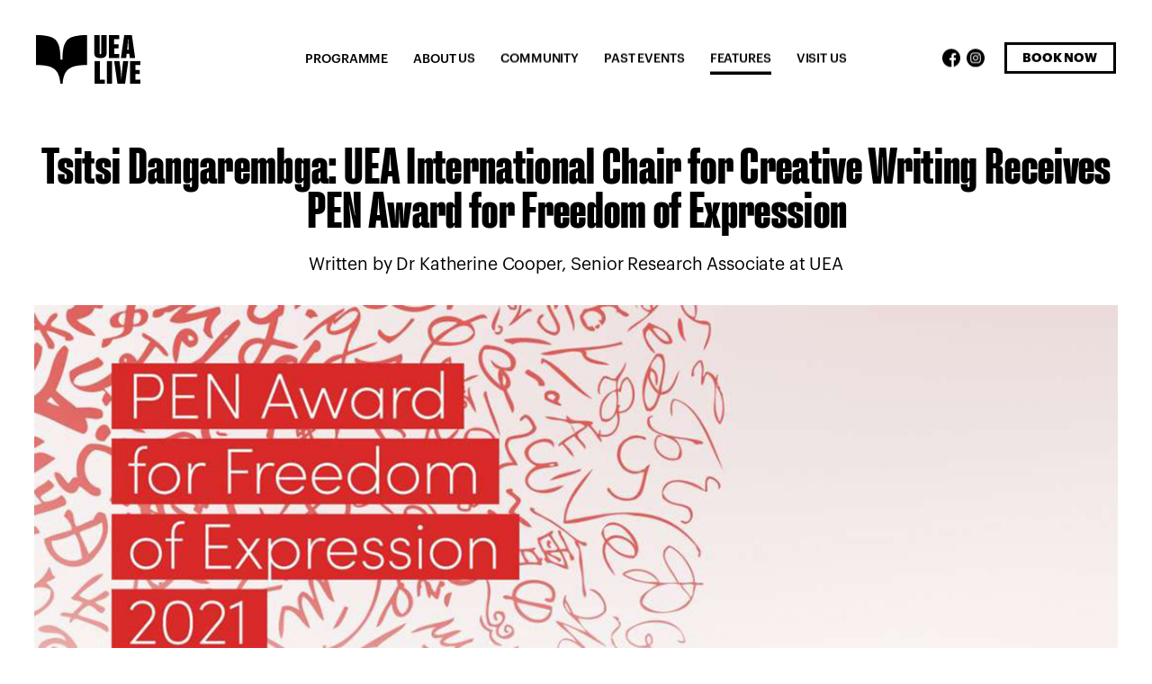

--- FILE ---
content_type: text/html; charset=UTF-8
request_url: https://www.uealive.com/features/tsitsi-dangarembga-uea-international-chair-for-creative-writing-receives-pen-award-for-freedom-of-expression/
body_size: 17548
content:
<!doctype html>
<html lang="en-gb" class="no-js" prefix="og: http://ogp.me/ns#">
<head>
	<script>var $h = document.getElementsByTagName("html")[0]; $h.className = $h.className.replace('no-js','has-js');</script>
	<meta http-equiv="Content-Type" content="text/html; charset=utf-8">
	<meta http-equiv="X-UA-Compatible" content="IE=edge">
	<meta name="viewport" content="width=device-width, initial-scale=1">
	<meta name='robots' content='index, follow, max-image-preview:large, max-snippet:-1, max-video-preview:-1' />
	<style>img:is([sizes="auto" i], [sizes^="auto," i]) { contain-intrinsic-size: 3000px 1500px }</style>
	
	<!-- This site is optimized with the Yoast SEO plugin v26.7 - https://yoast.com/wordpress/plugins/seo/ -->
	<title>Tsitsi Dangarembga: UEA International Chair for Creative Writing Receives PEN Award for Freedom of Expression - UEA Live</title>
	<meta name="description" content="sitsi Dangarembga: UEA International Chair for Creative Writing Receives PEN Award for Freedom of Expression. Written by Dr Katherine Cooper, Senior Research Associate at UEA." />
	<link rel="canonical" href="https://www.uealive.com/features/tsitsi-dangarembga-uea-international-chair-for-creative-writing-receives-pen-award-for-freedom-of-expression/" />
	<meta property="og:locale" content="en_GB" />
	<meta property="og:type" content="article" />
	<meta property="og:title" content="Tsitsi Dangarembga: UEA International Chair for Creative Writing Receives PEN Award for Freedom of Expression - UEA Live" />
	<meta property="og:description" content="sitsi Dangarembga: UEA International Chair for Creative Writing Receives PEN Award for Freedom of Expression. Written by Dr Katherine Cooper, Senior Research Associate at UEA." />
	<meta property="og:url" content="https://www.uealive.com/features/tsitsi-dangarembga-uea-international-chair-for-creative-writing-receives-pen-award-for-freedom-of-expression/" />
	<meta property="og:site_name" content="UEA Live" />
	<meta property="article:published_time" content="2021-02-18T15:47:50+00:00" />
	<meta property="article:modified_time" content="2021-02-18T15:54:54+00:00" />
	<meta property="og:image" content="https://www.uealive.com/wp-content/uploads/2020/12/Index-Images_carousel.jpg" />
	<meta property="og:image:width" content="1060" />
	<meta property="og:image:height" content="858" />
	<meta property="og:image:type" content="image/jpeg" />
	<meta name="author" content="Sophie Scott" />
	<meta name="twitter:card" content="summary_large_image" />
	<meta name="twitter:label1" content="Written by" />
	<meta name="twitter:data1" content="Sophie Scott" />
	<meta name="twitter:label2" content="Estimated reading time" />
	<meta name="twitter:data2" content="5 minutes" />
	<script type="application/ld+json" class="yoast-schema-graph">{"@context":"https://schema.org","@graph":[{"@type":"Article","@id":"https://www.uealive.com/features/tsitsi-dangarembga-uea-international-chair-for-creative-writing-receives-pen-award-for-freedom-of-expression/#article","isPartOf":{"@id":"https://www.uealive.com/features/tsitsi-dangarembga-uea-international-chair-for-creative-writing-receives-pen-award-for-freedom-of-expression/"},"author":{"name":"Sophie Scott","@id":"http://172.26.4.99/#/schema/person/1d745aafea4dc9aed86579a60785abd0"},"headline":"Tsitsi Dangarembga: UEA International Chair for Creative Writing Receives PEN Award for Freedom of Expression","datePublished":"2021-02-18T15:47:50+00:00","dateModified":"2021-02-18T15:54:54+00:00","mainEntityOfPage":{"@id":"https://www.uealive.com/features/tsitsi-dangarembga-uea-international-chair-for-creative-writing-receives-pen-award-for-freedom-of-expression/"},"wordCount":931,"publisher":{"@id":"http://172.26.4.99/#organization"},"image":{"@id":"https://www.uealive.com/features/tsitsi-dangarembga-uea-international-chair-for-creative-writing-receives-pen-award-for-freedom-of-expression/#primaryimage"},"thumbnailUrl":"https://www.uealive.com/wp-content/uploads/2020/12/Index-Images_carousel.jpg","articleSection":["Features"],"inLanguage":"en-GB"},{"@type":"WebPage","@id":"https://www.uealive.com/features/tsitsi-dangarembga-uea-international-chair-for-creative-writing-receives-pen-award-for-freedom-of-expression/","url":"https://www.uealive.com/features/tsitsi-dangarembga-uea-international-chair-for-creative-writing-receives-pen-award-for-freedom-of-expression/","name":"Tsitsi Dangarembga: UEA International Chair for Creative Writing Receives PEN Award for Freedom of Expression - UEA Live","isPartOf":{"@id":"http://172.26.4.99/#website"},"primaryImageOfPage":{"@id":"https://www.uealive.com/features/tsitsi-dangarembga-uea-international-chair-for-creative-writing-receives-pen-award-for-freedom-of-expression/#primaryimage"},"image":{"@id":"https://www.uealive.com/features/tsitsi-dangarembga-uea-international-chair-for-creative-writing-receives-pen-award-for-freedom-of-expression/#primaryimage"},"thumbnailUrl":"https://www.uealive.com/wp-content/uploads/2020/12/Index-Images_carousel.jpg","datePublished":"2021-02-18T15:47:50+00:00","dateModified":"2021-02-18T15:54:54+00:00","description":"sitsi Dangarembga: UEA International Chair for Creative Writing Receives PEN Award for Freedom of Expression. Written by Dr Katherine Cooper, Senior Research Associate at UEA.","breadcrumb":{"@id":"https://www.uealive.com/features/tsitsi-dangarembga-uea-international-chair-for-creative-writing-receives-pen-award-for-freedom-of-expression/#breadcrumb"},"inLanguage":"en-GB","potentialAction":[{"@type":"ReadAction","target":["https://www.uealive.com/features/tsitsi-dangarembga-uea-international-chair-for-creative-writing-receives-pen-award-for-freedom-of-expression/"]}]},{"@type":"ImageObject","inLanguage":"en-GB","@id":"https://www.uealive.com/features/tsitsi-dangarembga-uea-international-chair-for-creative-writing-receives-pen-award-for-freedom-of-expression/#primaryimage","url":"https://www.uealive.com/wp-content/uploads/2020/12/Index-Images_carousel.jpg","contentUrl":"https://www.uealive.com/wp-content/uploads/2020/12/Index-Images_carousel.jpg","width":1060,"height":858},{"@type":"BreadcrumbList","@id":"https://www.uealive.com/features/tsitsi-dangarembga-uea-international-chair-for-creative-writing-receives-pen-award-for-freedom-of-expression/#breadcrumb","itemListElement":[{"@type":"ListItem","position":1,"name":"Home","item":"http://172.26.4.99/"},{"@type":"ListItem","position":2,"name":"Features","item":"https://www.uealive.com/features/"},{"@type":"ListItem","position":3,"name":"Tsitsi Dangarembga: UEA International Chair for Creative Writing Receives PEN Award for Freedom of Expression"}]},{"@type":"WebSite","@id":"http://172.26.4.99/#website","url":"http://172.26.4.99/","name":"UEA Live","description":"a vibrant festival of authors and ideas","publisher":{"@id":"http://172.26.4.99/#organization"},"potentialAction":[{"@type":"SearchAction","target":{"@type":"EntryPoint","urlTemplate":"http://172.26.4.99/?s={search_term_string}"},"query-input":{"@type":"PropertyValueSpecification","valueRequired":true,"valueName":"search_term_string"}}],"inLanguage":"en-GB"},{"@type":"Organization","@id":"http://172.26.4.99/#organization","name":"UEA Live","url":"http://172.26.4.99/","logo":{"@type":"ImageObject","inLanguage":"en-GB","@id":"http://172.26.4.99/#/schema/logo/image/","url":"http://35.176.6.234/wp-content/uploads/2023/02/Yellow-box-300-x-300.png","contentUrl":"http://35.176.6.234/wp-content/uploads/2023/02/Yellow-box-300-x-300.png","width":300,"height":300,"caption":"UEA Live"},"image":{"@id":"http://172.26.4.99/#/schema/logo/image/"}},{"@type":"Person","@id":"http://172.26.4.99/#/schema/person/1d745aafea4dc9aed86579a60785abd0","name":"Sophie Scott","url":"https://www.uealive.com/features/author/sscott/"}]}</script>
	<!-- / Yoast SEO plugin. -->


<link rel='dns-prefetch' href='//www.googletagmanager.com' />
<style id='classic-theme-styles-inline-css' type='text/css'>
/*! This file is auto-generated */
.wp-block-button__link{color:#fff;background-color:#32373c;border-radius:9999px;box-shadow:none;text-decoration:none;padding:calc(.667em + 2px) calc(1.333em + 2px);font-size:1.125em}.wp-block-file__button{background:#32373c;color:#fff;text-decoration:none}
</style>
<style id='global-styles-inline-css' type='text/css'>
:root{--wp--preset--aspect-ratio--square: 1;--wp--preset--aspect-ratio--4-3: 4/3;--wp--preset--aspect-ratio--3-4: 3/4;--wp--preset--aspect-ratio--3-2: 3/2;--wp--preset--aspect-ratio--2-3: 2/3;--wp--preset--aspect-ratio--16-9: 16/9;--wp--preset--aspect-ratio--9-16: 9/16;--wp--preset--color--black: #000000;--wp--preset--color--cyan-bluish-gray: #abb8c3;--wp--preset--color--white: #ffffff;--wp--preset--color--pale-pink: #f78da7;--wp--preset--color--vivid-red: #cf2e2e;--wp--preset--color--luminous-vivid-orange: #ff6900;--wp--preset--color--luminous-vivid-amber: #fcb900;--wp--preset--color--light-green-cyan: #7bdcb5;--wp--preset--color--vivid-green-cyan: #00d084;--wp--preset--color--pale-cyan-blue: #8ed1fc;--wp--preset--color--vivid-cyan-blue: #0693e3;--wp--preset--color--vivid-purple: #9b51e0;--wp--preset--gradient--vivid-cyan-blue-to-vivid-purple: linear-gradient(135deg,rgba(6,147,227,1) 0%,rgb(155,81,224) 100%);--wp--preset--gradient--light-green-cyan-to-vivid-green-cyan: linear-gradient(135deg,rgb(122,220,180) 0%,rgb(0,208,130) 100%);--wp--preset--gradient--luminous-vivid-amber-to-luminous-vivid-orange: linear-gradient(135deg,rgba(252,185,0,1) 0%,rgba(255,105,0,1) 100%);--wp--preset--gradient--luminous-vivid-orange-to-vivid-red: linear-gradient(135deg,rgba(255,105,0,1) 0%,rgb(207,46,46) 100%);--wp--preset--gradient--very-light-gray-to-cyan-bluish-gray: linear-gradient(135deg,rgb(238,238,238) 0%,rgb(169,184,195) 100%);--wp--preset--gradient--cool-to-warm-spectrum: linear-gradient(135deg,rgb(74,234,220) 0%,rgb(151,120,209) 20%,rgb(207,42,186) 40%,rgb(238,44,130) 60%,rgb(251,105,98) 80%,rgb(254,248,76) 100%);--wp--preset--gradient--blush-light-purple: linear-gradient(135deg,rgb(255,206,236) 0%,rgb(152,150,240) 100%);--wp--preset--gradient--blush-bordeaux: linear-gradient(135deg,rgb(254,205,165) 0%,rgb(254,45,45) 50%,rgb(107,0,62) 100%);--wp--preset--gradient--luminous-dusk: linear-gradient(135deg,rgb(255,203,112) 0%,rgb(199,81,192) 50%,rgb(65,88,208) 100%);--wp--preset--gradient--pale-ocean: linear-gradient(135deg,rgb(255,245,203) 0%,rgb(182,227,212) 50%,rgb(51,167,181) 100%);--wp--preset--gradient--electric-grass: linear-gradient(135deg,rgb(202,248,128) 0%,rgb(113,206,126) 100%);--wp--preset--gradient--midnight: linear-gradient(135deg,rgb(2,3,129) 0%,rgb(40,116,252) 100%);--wp--preset--font-size--small: 13px;--wp--preset--font-size--medium: 20px;--wp--preset--font-size--large: 36px;--wp--preset--font-size--x-large: 42px;--wp--preset--spacing--20: 0.44rem;--wp--preset--spacing--30: 0.67rem;--wp--preset--spacing--40: 1rem;--wp--preset--spacing--50: 1.5rem;--wp--preset--spacing--60: 2.25rem;--wp--preset--spacing--70: 3.38rem;--wp--preset--spacing--80: 5.06rem;--wp--preset--shadow--natural: 6px 6px 9px rgba(0, 0, 0, 0.2);--wp--preset--shadow--deep: 12px 12px 50px rgba(0, 0, 0, 0.4);--wp--preset--shadow--sharp: 6px 6px 0px rgba(0, 0, 0, 0.2);--wp--preset--shadow--outlined: 6px 6px 0px -3px rgba(255, 255, 255, 1), 6px 6px rgba(0, 0, 0, 1);--wp--preset--shadow--crisp: 6px 6px 0px rgba(0, 0, 0, 1);}:where(.is-layout-flex){gap: 0.5em;}:where(.is-layout-grid){gap: 0.5em;}body .is-layout-flex{display: flex;}.is-layout-flex{flex-wrap: wrap;align-items: center;}.is-layout-flex > :is(*, div){margin: 0;}body .is-layout-grid{display: grid;}.is-layout-grid > :is(*, div){margin: 0;}:where(.wp-block-columns.is-layout-flex){gap: 2em;}:where(.wp-block-columns.is-layout-grid){gap: 2em;}:where(.wp-block-post-template.is-layout-flex){gap: 1.25em;}:where(.wp-block-post-template.is-layout-grid){gap: 1.25em;}.has-black-color{color: var(--wp--preset--color--black) !important;}.has-cyan-bluish-gray-color{color: var(--wp--preset--color--cyan-bluish-gray) !important;}.has-white-color{color: var(--wp--preset--color--white) !important;}.has-pale-pink-color{color: var(--wp--preset--color--pale-pink) !important;}.has-vivid-red-color{color: var(--wp--preset--color--vivid-red) !important;}.has-luminous-vivid-orange-color{color: var(--wp--preset--color--luminous-vivid-orange) !important;}.has-luminous-vivid-amber-color{color: var(--wp--preset--color--luminous-vivid-amber) !important;}.has-light-green-cyan-color{color: var(--wp--preset--color--light-green-cyan) !important;}.has-vivid-green-cyan-color{color: var(--wp--preset--color--vivid-green-cyan) !important;}.has-pale-cyan-blue-color{color: var(--wp--preset--color--pale-cyan-blue) !important;}.has-vivid-cyan-blue-color{color: var(--wp--preset--color--vivid-cyan-blue) !important;}.has-vivid-purple-color{color: var(--wp--preset--color--vivid-purple) !important;}.has-black-background-color{background-color: var(--wp--preset--color--black) !important;}.has-cyan-bluish-gray-background-color{background-color: var(--wp--preset--color--cyan-bluish-gray) !important;}.has-white-background-color{background-color: var(--wp--preset--color--white) !important;}.has-pale-pink-background-color{background-color: var(--wp--preset--color--pale-pink) !important;}.has-vivid-red-background-color{background-color: var(--wp--preset--color--vivid-red) !important;}.has-luminous-vivid-orange-background-color{background-color: var(--wp--preset--color--luminous-vivid-orange) !important;}.has-luminous-vivid-amber-background-color{background-color: var(--wp--preset--color--luminous-vivid-amber) !important;}.has-light-green-cyan-background-color{background-color: var(--wp--preset--color--light-green-cyan) !important;}.has-vivid-green-cyan-background-color{background-color: var(--wp--preset--color--vivid-green-cyan) !important;}.has-pale-cyan-blue-background-color{background-color: var(--wp--preset--color--pale-cyan-blue) !important;}.has-vivid-cyan-blue-background-color{background-color: var(--wp--preset--color--vivid-cyan-blue) !important;}.has-vivid-purple-background-color{background-color: var(--wp--preset--color--vivid-purple) !important;}.has-black-border-color{border-color: var(--wp--preset--color--black) !important;}.has-cyan-bluish-gray-border-color{border-color: var(--wp--preset--color--cyan-bluish-gray) !important;}.has-white-border-color{border-color: var(--wp--preset--color--white) !important;}.has-pale-pink-border-color{border-color: var(--wp--preset--color--pale-pink) !important;}.has-vivid-red-border-color{border-color: var(--wp--preset--color--vivid-red) !important;}.has-luminous-vivid-orange-border-color{border-color: var(--wp--preset--color--luminous-vivid-orange) !important;}.has-luminous-vivid-amber-border-color{border-color: var(--wp--preset--color--luminous-vivid-amber) !important;}.has-light-green-cyan-border-color{border-color: var(--wp--preset--color--light-green-cyan) !important;}.has-vivid-green-cyan-border-color{border-color: var(--wp--preset--color--vivid-green-cyan) !important;}.has-pale-cyan-blue-border-color{border-color: var(--wp--preset--color--pale-cyan-blue) !important;}.has-vivid-cyan-blue-border-color{border-color: var(--wp--preset--color--vivid-cyan-blue) !important;}.has-vivid-purple-border-color{border-color: var(--wp--preset--color--vivid-purple) !important;}.has-vivid-cyan-blue-to-vivid-purple-gradient-background{background: var(--wp--preset--gradient--vivid-cyan-blue-to-vivid-purple) !important;}.has-light-green-cyan-to-vivid-green-cyan-gradient-background{background: var(--wp--preset--gradient--light-green-cyan-to-vivid-green-cyan) !important;}.has-luminous-vivid-amber-to-luminous-vivid-orange-gradient-background{background: var(--wp--preset--gradient--luminous-vivid-amber-to-luminous-vivid-orange) !important;}.has-luminous-vivid-orange-to-vivid-red-gradient-background{background: var(--wp--preset--gradient--luminous-vivid-orange-to-vivid-red) !important;}.has-very-light-gray-to-cyan-bluish-gray-gradient-background{background: var(--wp--preset--gradient--very-light-gray-to-cyan-bluish-gray) !important;}.has-cool-to-warm-spectrum-gradient-background{background: var(--wp--preset--gradient--cool-to-warm-spectrum) !important;}.has-blush-light-purple-gradient-background{background: var(--wp--preset--gradient--blush-light-purple) !important;}.has-blush-bordeaux-gradient-background{background: var(--wp--preset--gradient--blush-bordeaux) !important;}.has-luminous-dusk-gradient-background{background: var(--wp--preset--gradient--luminous-dusk) !important;}.has-pale-ocean-gradient-background{background: var(--wp--preset--gradient--pale-ocean) !important;}.has-electric-grass-gradient-background{background: var(--wp--preset--gradient--electric-grass) !important;}.has-midnight-gradient-background{background: var(--wp--preset--gradient--midnight) !important;}.has-small-font-size{font-size: var(--wp--preset--font-size--small) !important;}.has-medium-font-size{font-size: var(--wp--preset--font-size--medium) !important;}.has-large-font-size{font-size: var(--wp--preset--font-size--large) !important;}.has-x-large-font-size{font-size: var(--wp--preset--font-size--x-large) !important;}
:where(.wp-block-post-template.is-layout-flex){gap: 1.25em;}:where(.wp-block-post-template.is-layout-grid){gap: 1.25em;}
:where(.wp-block-columns.is-layout-flex){gap: 2em;}:where(.wp-block-columns.is-layout-grid){gap: 2em;}
:root :where(.wp-block-pullquote){font-size: 1.5em;line-height: 1.6;}
</style>
<link rel='stylesheet' id='style-css' href='https://www.uealive.com/wp-content/themes/ueafestival/assets/css/style.css' type='text/css' media='all' />
<script type="text/javascript" src="https://www.uealive.com/wp-includes/js/jquery/jquery.min.js" id="jquery-core-js"></script>
<script type="text/javascript" src="https://www.uealive.com/wp-includes/js/jquery/jquery-migrate.min.js" id="jquery-migrate-js"></script>
<script type="text/javascript" src="https://www.uealive.com/wp-content/themes/ueafestival/assets/js/library.js" id="library-js"></script>

<!-- Google tag (gtag.js) snippet added by Site Kit -->
<!-- Google Analytics snippet added by Site Kit -->
<script type="text/javascript" src="https://www.googletagmanager.com/gtag/js?id=GT-NMD6P48V" id="google_gtagjs-js" async></script>
<script type="text/javascript" id="google_gtagjs-js-after">
/* <![CDATA[ */
window.dataLayer = window.dataLayer || [];function gtag(){dataLayer.push(arguments);}
gtag("set","linker",{"domains":["www.uealive.com"]});
gtag("js", new Date());
gtag("set", "developer_id.dZTNiMT", true);
gtag("config", "GT-NMD6P48V");
 window._googlesitekit = window._googlesitekit || {}; window._googlesitekit.throttledEvents = []; window._googlesitekit.gtagEvent = (name, data) => { var key = JSON.stringify( { name, data } ); if ( !! window._googlesitekit.throttledEvents[ key ] ) { return; } window._googlesitekit.throttledEvents[ key ] = true; setTimeout( () => { delete window._googlesitekit.throttledEvents[ key ]; }, 5 ); gtag( "event", name, { ...data, event_source: "site-kit" } ); }; 
/* ]]> */
</script>
<meta name="generator" content="Site Kit by Google 1.170.0" /><link rel="icon" href="https://www.uealive.com/wp-content/uploads/2020/07/cropped-logo_homepage_light-32x32.png" sizes="32x32" />
<link rel="icon" href="https://www.uealive.com/wp-content/uploads/2020/07/cropped-logo_homepage_light-192x192.png" sizes="192x192" />
<link rel="apple-touch-icon" href="https://www.uealive.com/wp-content/uploads/2020/07/cropped-logo_homepage_light-180x180.png" />
<meta name="msapplication-TileImage" content="https://www.uealive.com/wp-content/uploads/2020/07/cropped-logo_homepage_light-270x270.png" />
<script>(function(i,s,o,g,r,a,m){i['GoogleAnalyticsObject']=r;i[r]=i[r]||function(){(i[r].q=i[r].q||[]).push(arguments)},i[r].l=1*new Date();a=s.createElement(o),m=s.getElementsByTagName(o)[0];a.async=1;a.src=g;m.parentNode.insertBefore(a,m)})(window,document,'script','//www.google-analytics.com/analytics.js','ga');ga('create','UA-173190138-1','auto');ga('send','pageview');</script></head>
<body class="singluar">


<header class="banner">
	<div class="branding">
		<a href="https://www.uealive.com"><img src="https://www.uealive.com/wp-content/themes/ueafestival/assets/img/logo_dark.svg" alt=""></a>	</div>

	<input class="hide-lg" type="checkbox" id="topmenu">
	<label class="hide-lg" for="topmenu">
		<span></span>
		<span></span>
	</label>

	
	<div class="navsystem">
		<nav class="main">
			<ul class="nostyle inline">
				<li><a href="https://www.uealive.com/programme/">Programme</a></li><li><a href="https://www.uealive.com/about-us/">About us</a></li><li><a href="https://www.uealive.com/community/">Community</a></li><li><a href="https://www.uealive.com/past-events/">Past events</a></li><li class="current_page_parent current_page_item"><a href="https://www.uealive.com/features/">Features</a></li><li><a href="https://www.uealive.com/visit-us/">Visit us</a></li>			</ul>
		</nav>
		<nav class="social">
			<a class="channel_facebook header" href="https://www.facebook.com/uealitfest" target="_blank">facebook</a><a class="channel_instagram header" href="https://www.instagram.com/uealitfest/" target="_blank">instagram</a><a class="outline" href="https://www.eventbrite.co.uk/o/uea-public-events-engagement-83013655193?_gl=1*16ks1wj*_up*MQ..*_ga*NjYzNzU1NzEuMTc2NTk3MDMzOQ..*_ga_TQVES5V6SH*czE3NjU5NzAzMzkkbzEkZzEkdDE3NjU5NzAzNDUkajU0JGwwJGgw" target="_blank">BOOK NOW</a>		</nav>
	</div>
</header>

<article class="feature">
	<header>
		<div class="container">
			<div class="grid-lg-12">
				<h1>Tsitsi Dangarembga: UEA International Chair for Creative Writing Receives PEN Award for Freedom of Expression</h1>				<p>Written by Dr Katherine Cooper, Senior Research Associate at UEA </p>			</div>
		</div>
	</header>
	<div class="locking">
		<div class="container hide-sm">
			<div class="grid-lg-12 featureimage">
				<img src="https://www.uealive.com/wp-content/uploads/2021/02/PEN_Site_Main-PEN-Award-1.jpg" alt="">
			</div>
		</div>
		<img class="hide-lg hide-md hide-im" src="https://www.uealive.com/wp-content/uploads/2021/02/PEN_Site_Main-PEN-Award-1.jpg" alt="">
	</div>
	<main class="bg-white">
		<div class="container hide-sm">
			<div class="divider to-bg-white feature"><span></span></div>
		</div>

		<div class="hide-lg hide-md hide-im divider to-bg-white feature"><span></span></div>

		<div class="container">
			<div class="grid-lg-5 grid-md-4 grid-sm-12 sociallinks">
				<p>Share</p>
				<ul class="nostyle inline social">
				<li><a class="channel_twitter" target="_blank" href="http://twitter.com/share?url=https://www.uealive.com/features/tsitsi-dangarembga-uea-international-chair-for-creative-writing-receives-pen-award-for-freedom-of-expression/&amp;hashtags=uealive">Twitter</a></li>
            	<li><a class="channel_facebook" target="_blank" href="https://www.facebook.com/sharer/sharer.php?u=https://www.uealive.com/features/tsitsi-dangarembga-uea-international-chair-for-creative-writing-receives-pen-award-for-freedom-of-expression/">Facebook</a></li>
				</ul>
				<p class="date">Posted on 18 February 2021</p>
			</div>
			<div class="grid-lg-7 grid-md-8 grid-sm-12 content editable">
				<div id="attachment_1583" style="width: 310px" class="wp-caption alignleft"><img fetchpriority="high" decoding="async" aria-describedby="caption-attachment-1583" class="wp-image-1583 size-medium" src="http://35.176.6.234/wp-content/uploads/2020/12/Index-Images_carousel-300x243.jpg" alt="" width="300" height="243" srcset="https://www.uealive.com/wp-content/uploads/2020/12/Index-Images_carousel-300x243.jpg 300w, https://www.uealive.com/wp-content/uploads/2020/12/Index-Images_carousel-1024x829.jpg 1024w, https://www.uealive.com/wp-content/uploads/2020/12/Index-Images_carousel-768x622.jpg 768w, https://www.uealive.com/wp-content/uploads/2020/12/Index-Images_carousel.jpg 1060w" sizes="(max-width: 300px) 100vw, 300px" /><p id="caption-attachment-1583" class="wp-caption-text"><sub><span style="color: #999999;">Tsitsi Dangarembga. Image credit: Hannah Mentz</span></sub></p></div>
<p>On 13 January 2021 Tsitsi Dangarembga received the PEN Award for Freedom of Expression. Since it was established in 2005 by the international writers’ organisation, this annual award has been given to a range of prominent writers for their ‘work in fighting for freedom of expression’.</p>
<p>It honours Dangarembga&#8217;s work to defend writers facing persecution for their work in her native Zimbabwe. She was arrested in July 2020 during anti-corruption protests against the Mnangagwa government which took place in defence of journalist Hopewell Chin’ono. Chin’ono, who works to uncover government corruption, wrote the lyrics for the viral worldwide hit, ‘<a href="https://www.africanews.com/2021/02/12/zimbabwean-journalist-corruption-diss-song-demloot-goes-viral/" target="_blank" rel="noopener noreferrer">Dem Loot’, which critiques the Zimbabwean government and has proved popular across Africa</a>. The track has since became a worldwide phenomenon and has been re-recorded across the globe, appearing in different languages and genres.</p>
<p>Dangarembga wrote about <a href="https://pentransmissions.com/2020/09/18/when-an-hour-stretched-into-a-day/" target="_blank" rel="noopener noreferrer">the events that day for PEN</a>.</p>
<p>Talking to Al Jazeera she said: ‘My arrest and the arrests of others who protested on July 31, or even in the days leading up to July 31 indicate that the right to peaceful protest is seriously eroded in Zimbabwe. Zimbabwean citizens are expected to keep silent and docilely accept whatever the authorities decide to do, or face arrest for peacefully expressed differences of opinion.’</p>
<p>She was charged in September with the intention to incite public violence and freed on bail. She was still awaiting trial at the time of writing.</p>
<p>Salil Tripathi, Chair of PEN International’s Writers in Prison Committee said: <em>‘</em>In a bizarre turn of events that could be part of a surreal novel, Tsitsi Dangarembga was arrested for peacefully expressing her opinion over rising corruption in Zimbabwe, and then released as if the government was being magnanimous. She was arrested because she said on social media: Friends, here is a principle. If you want your suffering to end, you have to act. Action comes from hope. This the principle of faith and action &#8211; which the government confused for &#8216;insurrection.&#8217; Zimbabwe&#8217;s authorities need to get not only their semantics but also their understanding of human rights and free expression right.’</p>
<p>After PEN Zimbabwe became dormant because its president Chenjerai Hove went into exile, Dangarembga helped revive the centre in 2016. PEN, which stands for Poets, Playwrights, Essayists, Editors and Novelists, is a forerunner of Amnesty International which campaigns for writers’ rights all over the world, fighting prison sentences and oppressive regimes, as well as campaigning for access to writing and books for children, refugees and other vulnerable groups. The group in Zimbabwe has been integral to campaigning against government clampdowns on journalists and other writers.</p>
<p>Dangarembga was recently appointed to become the first of UEA’s new International Chairs of Creative Writing, representing Africa. The role will see her offering events, classes and workshops across the African continent and the UK from 2021 to 2022. It represents one of five posts to be offered covering Asia, Australasia, the Americas and the Middle East to promote new voices from these regions. It will be supported by the Global Voices scholarship programme at UEA which offers 50 fully supported places on UEA’s prestigious MA course over five years.</p>
<p>Dangarembga’s appointment and her association with PEN connects to ground-breaking research taking place in UEA’s School of Literature, Drama and Creative Writing.  Professor Rachel Potter is leading a major international project which seeks to uncover the history and importance of writers’ organisations campaigning for free expression, focussing on PEN International. The project is the first to delve into and map PEN’s long history of campaigning, from its inception in 1921 to its key presence at crucial moments in the history of the twentieth century. PEN was involved with helping to rescue Jewish writers from Nazi death camps, advocating for writers from the Soviet Union and from Communist countries during the Cold War, helping writers when the Berlin Wall came down, debating the implications of the nuclear age, supporting Chinese writers and Chinese centres in exile, advocating against apartheid in South Africa, supporting Salman Rushdie following the death threats he received after the publication of <em>The Satanic Verses</em> in 1989 and provided crucial help and support in the founding of organisations such as the UN. It is now heavily engaged in fighting misinformation and “fake news”, supporting writers in prison in countries from Turkey to Mexico, protecting the rights of LGBTQI writers across the world and assessing what the role of the writer should be in the climate crisis.</p>
<p>Professor Potter said: ‘Through extensive archival research we have uncovered an extraordinary and surprising history of writers&#8217; collective activism in the defence of free expression. Understanding this history has transformed our knowledge of literature&#8217;s relationship to activism and human rights.’</p>
<p>Find out more about free expression research at UEA: <a href="http://www.writersandfreeexpression.com" target="_blank" rel="noopener noreferrer">www.writersandfreeexpression.com</a> or follow @writefreeexpress</p>
<p><a href="https://pen-international.org/news/zimbabwe-drop-charges-against-writer-tsitsi-dangarembga" target="_blank" rel="noopener noreferrer">Find out how you can lend your support to Tsitsi or about PEN’s other work.</a></p>
<p>&nbsp;</p>
<p>Dr Katherine Cooper is Senior Research Associate at the University of East Anglia on the AHRC-funded Impact of Writers’ Organisations on Free Expression Project at UEA. Run by Principal Investigator Professor Rachel Potter, the project examines the history of writers’ organisations like PEN International and their role in campaigning for writers’ rights and for free expression all over the world. Find out more about PEN’s most famous and influential members and the organisation’s one hundred years of free expression campaigning <a href="https://eur01.safelinks.protection.outlook.com/?url=http%3A%2F%2Fwww.writersandfreeexpression.com%2F&amp;data=04%7C01%7CSophie.D.Scott%40uea.ac.uk%7Caeb0b708607e4b42bea908d8d1d452eb%7Cc65f8795ba3d43518a070865e5d8f090%7C0%7C0%7C637490057142526655%7CUnknown%7CTWFpbGZsb3d8eyJWIjoiMC4wLjAwMDAiLCJQIjoiV2luMzIiLCJBTiI6Ik1haWwiLCJXVCI6Mn0%3D%7C1000&amp;sdata=xOgCV%2Bbk0w6X4AE4HseSs1HQ5yOsrHHJKfhVoVuoNW0%3D&amp;reserved=0" target="_blank" rel="noopener noreferrer">on the project blog</a>.</p>
<p>You can follow Katie on Twitter here: <a href="https://twitter.com/drkatiecoops?lang=en" target="_blank" rel="noopener noreferrer"><span class="css-901oao css-16my406 r-poiln3 r-bcqeeo r-qvutc0">@DrKatieCoops</span></a></p>
<p class="small">
			</div>
		</div>
	</main>
	<aside>
		<h2 class="feature"><span>Other</span> <span>features</span></h2>
		<div class="carousel">
			<div class="arrows"></div>
			<div class="container">
				<div class="carousel-news">
					<article class="featurelisting grid-lg-4 grid-md-6 grid-sm-12">   <a href="https://www.uealive.com/features/yellowface-the-art-of-stealing-manuscripts/">       <div class="image"><img src="https://www.uealive.com/wp-content/uploads/2024/12/RFK-index.jpg" alt="Yellowface: The Art of Stealing Manuscripts"></div>       <h3>Yellowface: The Art of Stealing Manuscripts</h3>		<p>On October 16th, UEA Live hosted an incredible conversation with Rebecca F. Kuang, the acclaimed author of Yellowface. As a [&hellip;]</p>		<div class="categories"><p><span>Features</span></p></div>   </a></article><article class="featurelisting grid-lg-4 grid-md-6 grid-sm-12">   <a href="https://www.uealive.com/features/a-evening-with-lyndsey-stonebridge-and-hannah-arendt/">       <div class="image"><img src="https://www.uealive.com/wp-content/uploads/2024/08/LS-index-feature-1.jpg" alt="A evening with Lyndsey Stonebridge and Hannah Arendt"></div>       <h3>A evening with Lyndsey Stonebridge and Hannah Arendt</h3>		<p>On the 8th May UEA Live hosted an interview with Lyndsey Stonebridge who published her book this January “We are [&hellip;]</p>		<div class="categories"><p><span>Features</span></p></div>   </a></article><article class="featurelisting grid-lg-4 grid-md-6 grid-sm-12">   <a href="https://www.uealive.com/features/get-to-know-lyndsey-stonebridge/">       <div class="image"><img src="https://www.uealive.com/wp-content/uploads/2024/05/LS-Index-image.jpg" alt="Get to know Lyndsey Stonebridge"></div>       <h3>Get to know Lyndsey Stonebridge</h3>		<p>Lyndsey Stonebridge FBE FEA, Literary scholar and Interdisciplinary Chair of Humanities and Human Rights at the University of Birmingham comes [&hellip;]</p>		<div class="categories"><p><span>Features</span></p></div>   </a></article><article class="featurelisting grid-lg-4 grid-md-6 grid-sm-12">   <a href="https://www.uealive.com/features/hanya-yanagihara-to-make-it-all-look-easy/">       <div class="image"><img src="https://www.uealive.com/wp-content/uploads/2023/03/hanyayanagihara-4_1060x858.png" alt="Hanya Yanagihara: To Make It All Look Easy"></div>       <h3>Hanya Yanagihara: To Make It All Look Easy</h3>		<p>Dashing awkwardly through the rain towards Lecture Theatre 1, my expectations bounced around my head just as the thousands of [&hellip;]</p>		<div class="categories"><p><span>Features</span></p></div>   </a></article><article class="featurelisting grid-lg-4 grid-md-6 grid-sm-12">   <a href="https://www.uealive.com/features/from-a-little-life-and-to-paradise-hanya-yanagihara-at-uea-live/">       <div class="image"><img src="https://www.uealive.com/wp-content/uploads/2023/02/1060x858-feature-index-image.png" alt="From ‘A Little Life’ and ‘To Paradise’: Hanya Yanagihara at UEA Live"></div>       <h3>From ‘A Little Life’ and ‘To Paradise’: Hanya Yanagihara at UEA Live</h3>		<p>If you have at all immersed yourself in the world of literature, Hanya Yanagihara is a name you would have [&hellip;]</p>		<div class="categories"><p><span>Features</span></p></div>   </a></article><article class="featurelisting grid-lg-4 grid-md-6 grid-sm-12">   <a href="https://www.uealive.com/features/i-need-to-feel-as-if-i-own-the-novel-an-audience-with-esther-freud/">       <div class="image"><img src="https://www.uealive.com/wp-content/uploads/2022/12/event-1060x858-1.png" alt="“I Need to Feel As If I Own the Novel”: An Audience with Esther Freud"></div>       <h3>“I Need to Feel As If I Own the Novel”: An Audience with Esther Freud</h3>		<p>“Just as a plane takes us on a journey – so does a novel.” These wise words from Esther Freud [&hellip;]</p>		<div class="categories"><p><span>Features</span></p></div>   </a></article><article class="featurelisting grid-lg-4 grid-md-6 grid-sm-12">   <a href="https://www.uealive.com/features/how-do-we-know-we-are-not-dead-esther-freuds-three-generations-of-love/">       <div class="image"><img src="https://www.uealive.com/wp-content/uploads/2022/12/1060-x-858-with-book.png" alt="How Do We Know We Are Not Dead? Esther Freud’s Three Generations of Love"></div>       <h3>How Do We Know We Are Not Dead? Esther Freud’s Three Generations of Love</h3>		<p>This novel will leave you in tears. Esther Freud writes with such evocative descriptions, exploring feelings of love, loss and [&hellip;]</p>		<div class="categories"><p><span>Features</span></p></div>   </a></article><article class="featurelisting grid-lg-4 grid-md-6 grid-sm-12">   <a href="https://www.uealive.com/features/mothers-daughters-and-secrets-esther-freud-at-uea-live/">       <div class="image"><img src="https://www.uealive.com/wp-content/uploads/2022/11/1060-x-858.png" alt="Mothers, Daughters and Secrets: Esther Freud at UEA Live"></div>       <h3>Mothers, Daughters and Secrets: Esther Freud at UEA Live</h3>		<p>This autumn, we are lucky enough to welcome renowned British novelist, Esther Freud, for an intimate discussion on her latest [&hellip;]</p>		<div class="categories"><p><span>Features</span></p></div>   </a></article><article class="featurelisting grid-lg-4 grid-md-6 grid-sm-12">   <a href="https://www.uealive.com/features/poetry-and-the-reimagined-life-basking-in-the-presence-of-easy-genius/">       <div class="image"><img src="https://www.uealive.com/wp-content/uploads/2022/11/poetry-event-review-1060-x-858.png" alt="Poetry and the Reimagined Life: Basking in the Presence of Easy Genius"></div>       <h3>Poetry and the Reimagined Life: Basking in the Presence of Easy Genius</h3>		<p>Sitting down to write this feature piece came more easily to me than I could have expected. As a writer [&hellip;]</p>		<div class="categories"><p><span>Features</span></p></div>   </a></article><article class="featurelisting grid-lg-4 grid-md-6 grid-sm-12">   <a href="https://www.uealive.com/features/of-continuities-and-discontinuities-kamila-shamsie-at-uea-live/">       <div class="image"><img src="https://www.uealive.com/wp-content/uploads/2022/11/kamila-shamsie-event-photo-1060-x-858.jpg" alt="Of Continuities and Discontinuities: Kamila Shamsie at UEA Live"></div>       <h3>Of Continuities and Discontinuities: Kamila Shamsie at UEA Live</h3>		<p>November began well. On Wednesday 2nd, a large audience showing up for UEA Live signals our post-pandemic life and the [&hellip;]</p>		<div class="categories"><p><span>Features</span></p></div>   </a></article><article class="featurelisting grid-lg-4 grid-md-6 grid-sm-12">   <a href="https://www.uealive.com/features/book-review-sonnets-for-albert-by-anthony-joseph/">       <div class="image"><img src="https://www.uealive.com/wp-content/uploads/2022/11/anthony-joseph-and-book-cover.jpg" alt="Book Review: &#8216;Sonnets for Albert&#8217; by Anthony Joseph"></div>       <h3>Book Review: &#8216;Sonnets for Albert&#8217; by Anthony Joseph</h3>		<p>On the 10th November, UEA Live has the pleasure of welcoming Anthony Joseph to discuss his new poetry collection Sonnets [&hellip;]</p>		<div class="categories"><p><span>Features</span></p></div>   </a></article><article class="featurelisting grid-lg-4 grid-md-6 grid-sm-12">   <a href="https://www.uealive.com/features/voicing-the-caribbean-anthony-joseph-and-shara-mccallum/">       <div class="image"><img src="https://www.uealive.com/wp-content/uploads/2022/10/ajsm-1060-x-858-v2.png" alt="Voicing the Caribbean: Anthony Joseph and Shara McCallum"></div>       <h3>Voicing the Caribbean: Anthony Joseph and Shara McCallum</h3>		<p>What makes a modern-day poet? What form do we explore as contemporary writers? What history do we draw from, and [&hellip;]</p>		<div class="categories"><p><span>Features</span></p></div>   </a></article><article class="featurelisting grid-lg-4 grid-md-6 grid-sm-12">   <a href="https://www.uealive.com/features/the-world-of-best-of-friends/">       <div class="image"><img src="https://www.uealive.com/wp-content/uploads/2022/10/Kamila-Shamsie-1060-x-858.png" alt="The World of &#8216;Best of Friends&#8217;"></div>       <h3>The World of &#8216;Best of Friends&#8217;</h3>		<p>The stage is set for a journey across the Arabian Sea to the city of Karachi, then onwards to London, [&hellip;]</p>		<div class="categories"><p><span>Features</span></p></div>   </a></article><article class="featurelisting grid-lg-4 grid-md-6 grid-sm-12">   <a href="https://www.uealive.com/features/masculinity-sex-and-oranges-raven-smiths-men/">       <div class="image"><img src="https://www.uealive.com/wp-content/uploads/2022/05/Pic-1-1060-x-858.png" alt="Masculinity, Sex and Oranges: ‘Raven Smith’s Men’"></div>       <h3>Masculinity, Sex and Oranges: ‘Raven Smith’s Men’</h3>		<p>Raven Smith &#8211; British Vogue columnist, cultural commentator, and critically acclaimed author – was recently dubbed “the funniest person on [&hellip;]</p>		<div class="categories"><p><span>Features</span></p></div>   </a></article><article class="featurelisting grid-lg-4 grid-md-6 grid-sm-12">   <a href="https://www.uealive.com/features/shon-faye-tackling-the-issue-of-liberation/">       <div class="image"><img src="https://www.uealive.com/wp-content/uploads/2022/05/Index-Image-1060-x-858.png" alt="Shon Faye: Tackling the Issue of Liberation"></div>       <h3>Shon Faye: Tackling the Issue of Liberation</h3>		<p>It’s been years since I was able to go to an author event in person and Shon Faye brought back [&hellip;]</p>		<div class="categories"><p><span>Features</span></p></div>   </a></article><article class="featurelisting grid-lg-4 grid-md-6 grid-sm-12">   <a href="https://www.uealive.com/features/raven-smiths-live-at-uea/">       <div class="image"><img src="https://www.uealive.com/wp-content/uploads/2021/12/Index7.jpg" alt="Raven Smith’s Live at UEA!"></div>       <h3>Raven Smith’s Live at UEA!</h3>		<p>On the 11th of May, Raven Smith will bring his singular wit to the stage at UEA Live. He has [&hellip;]</p>		<div class="categories"><p><span>Features</span></p></div>   </a></article><article class="featurelisting grid-lg-4 grid-md-6 grid-sm-12">   <a href="https://www.uealive.com/features/darkness-and-humour-an-audience-with-joanna-cannon/">       <div class="image"><img src="https://www.uealive.com/wp-content/uploads/2022/05/1060-x-858.png" alt="Darkness and Humour: an Audience with Joanna Cannon"></div>       <h3>Darkness and Humour: an Audience with Joanna Cannon</h3>		<p>On the eve of the publication of her book A Tidy Ending, Joanna Cannon was at UEA Live discussing her [&hellip;]</p>		<div class="categories"><p><span>Features</span></p></div>   </a></article><article class="featurelisting grid-lg-4 grid-md-6 grid-sm-12">   <a href="https://www.uealive.com/features/behind-the-net-curtains-mysteries-and-meaning-in-suburbia/">       <div class="image"><img src="https://www.uealive.com/wp-content/uploads/2021/12/Index5.jpg" alt="Behind the Net Curtains, Mysteries and Meaning in Suburbia"></div>       <h3>Behind the Net Curtains, Mysteries and Meaning in Suburbia</h3>		<p>On Wednesday 27th April, Joanna Cannon will be at UEA Live to talk about her new novel A Tidy Ending. [&hellip;]</p>		<div class="categories"><p><span>Features</span></p></div>   </a></article><article class="featurelisting grid-lg-4 grid-md-6 grid-sm-12">   <a href="https://www.uealive.com/features/life-would-be-tragic-if-it-werent-so-funny/">       <div class="image"><img src="https://www.uealive.com/wp-content/uploads/2022/03/KB-1060-x-858.png" alt="Life would be tragic if it weren’t so funny!"></div>       <h3>Life would be tragic if it weren’t so funny!</h3>		<p>On Wednesday 23rd March, I had the absolute pleasure of watching Kate Bowler talk about her new book No Cure [&hellip;]</p>		<div class="categories"><p><span>Features</span></p></div>   </a></article><article class="featurelisting grid-lg-4 grid-md-6 grid-sm-12">   <a href="https://www.uealive.com/features/kate-bowler-up-against-time-and-how-to-appreciate-what-we-have/">       <div class="image"><img src="https://www.uealive.com/wp-content/uploads/2022/03/Kate-Bowler-Credit-Gabrielle-Touchette-1060-x-858.png" alt="Kate Bowler: up against time and how to appreciate what we have"></div>       <h3>Kate Bowler: up against time and how to appreciate what we have</h3>		<p>On Wednesday 23rd March, UEA Live will be delighted to present Kate Bowler who will be talking about her new [&hellip;]</p>		<div class="categories"><p><span>Features</span></p></div>   </a></article><article class="featurelisting grid-lg-4 grid-md-6 grid-sm-12">   <a href="https://www.uealive.com/features/courttia-newland-a-breakdown-of-his-latest-novel-a-river-called-time/">       <div class="image"><img src="https://www.uealive.com/wp-content/uploads/2022/03/Courttia-1-1060-x-858.png" alt="Courttia Newland: A Breakdown of his latest novel &#8216;A River Called Time&#8217;"></div>       <h3>Courttia Newland: A Breakdown of his latest novel &#8216;A River Called Time&#8217;</h3>		<p>Writer of nine books and eight plays, Courttia Newland, joined us on March 16th, in conversation with radio producer, Amy [&hellip;]</p>		<div class="categories"><p><span>Features</span></p></div>   </a></article><article class="featurelisting grid-lg-4 grid-md-6 grid-sm-12">   <a href="https://www.uealive.com/features/preview-an-evening-with-courttia-newland/">       <div class="image"><img src="https://www.uealive.com/wp-content/uploads/2022/03/Courttia-Newland-2019-by-Sharron-Wallace-1060-x-858.png" alt="Preview: An Evening with Courttia Newland"></div>       <h3>Preview: An Evening with Courttia Newland</h3>		<p>On the 16th of March, the conversation at UEA Live will be moving into a whole new world as Courttia [&hellip;]</p>		<div class="categories"><p><span>Features</span></p></div>   </a></article><article class="featurelisting grid-lg-4 grid-md-6 grid-sm-12">   <a href="https://www.uealive.com/features/love-and-marriage-monica-ali-at-uea-live/">       <div class="image"><img src="https://www.uealive.com/wp-content/uploads/2022/03/Alison-and-Monica-2-1060-x-858.png" alt="Love and Marriage – Monica Ali at UEA Live"></div>       <h3>Love and Marriage – Monica Ali at UEA Live</h3>		<p>Monica Ali’s latest novel Love Marriage comes after a decade long break from releases, and it shoots Ali back into [&hellip;]</p>		<div class="categories"><p><span>Features</span></p></div>   </a></article><article class="featurelisting grid-lg-4 grid-md-6 grid-sm-12">   <a href="https://www.uealive.com/features/an-introduction-to-novelist-monica-ali/">       <div class="image"><img src="https://www.uealive.com/wp-content/uploads/2021/12/Index2.jpg" alt="Discussing desire and diversity with Monica Ali in her new novel &#8216;Love Marriage&#8217;"></div>       <h3>Discussing desire and diversity with Monica Ali in her new novel &#8216;Love Marriage&#8217;</h3>		<p>Monica Ali burst into the literary scene back in 2003, with her debut novel Brick Lane, which was subsequently shortlisted [&hellip;]</p>		<div class="categories"><p><span>Features</span></p></div>   </a></article><article class="featurelisting grid-lg-4 grid-md-6 grid-sm-12">   <a href="https://www.uealive.com/features/a-world-of-trouble/">       <div class="image"><img src="https://www.uealive.com/wp-content/uploads/2022/03/Jon-1-1050-x-858-WP-Index.png" alt="&#8220;A World of Trouble&#8221;"></div>       <h3>&#8220;A World of Trouble&#8221;</h3>		<p>Booker Prize nominee Jon McGregor concedes that his latest novel is set, like most novels about Antarctica, “in a world [&hellip;]</p>		<div class="categories"><p><span>Features</span></p></div>   </a></article><article class="featurelisting grid-lg-4 grid-md-6 grid-sm-12">   <a href="https://www.uealive.com/features/finding-ordinary-antarctica/">       <div class="image"><img src="https://www.uealive.com/wp-content/uploads/2021/12/Index.jpg" alt="Finding Ordinary Antarctica"></div>       <h3>Finding Ordinary Antarctica</h3>		<p>Prepare to hear Booker Prize nominee, IMPAC Dublin Literature Prize and the Betty Trask Prize winner Jon McGregor discuss his [&hellip;]</p>		<div class="categories"><p><span>Features</span></p></div>   </a></article><article class="featurelisting grid-lg-4 grid-md-6 grid-sm-12">   <a href="https://www.uealive.com/features/morning-moods-and-urban-parrots/">       <div class="image"><img src="https://www.uealive.com/wp-content/uploads/2021/03/Christie-Watson_blog-index-image.jpg" alt="Morning Moods and Urban Parrots"></div>       <h3>Morning Moods and Urban Parrots</h3>		<p>I am famously bad tempered in the mornings. My children avoid talking to me until I’m two coffees in, and [&hellip;]</p>		<div class="categories"><p><span>Features</span></p></div>   </a></article><article class="featurelisting grid-lg-4 grid-md-6 grid-sm-12">   <a href="https://www.uealive.com/features/ed-miliband-at-uea-live-finding-hope-over-pessimism-in-politics/">       <div class="image"><img src="https://www.uealive.com/wp-content/uploads/2021/12/Ed-1-1060-x-858.png" alt="Ed Miliband at UEA Live: Finding Hope over Pessimism in Politics"></div>       <h3>Ed Miliband at UEA Live: Finding Hope over Pessimism in Politics</h3>		<p>Bringing the autumn schedule of this year’s UEA Live to a close, politician Ed Miliband discussed his book Go Big: [&hellip;]</p>		<div class="categories"><p><span>Features</span></p></div>   </a></article><article class="featurelisting grid-lg-4 grid-md-6 grid-sm-12">   <a href="https://www.uealive.com/features/food-fun-female-pleasure-leone-ross-at-uea-live/">       <div class="image"><img src="https://www.uealive.com/wp-content/uploads/2021/11/Leone-4.png" alt="Food, Fun, Female Pleasure – Leone Ross at UEA Live"></div>       <h3>Food, Fun, Female Pleasure – Leone Ross at UEA Live</h3>		<p>Leone Ross’ new book, This One Sky Day, has been fifteen ‘bloody’ years in the making, as the author herself [&hellip;]</p>		<div class="categories"><p><span>Features</span></p></div>   </a></article><article class="featurelisting grid-lg-4 grid-md-6 grid-sm-12">   <a href="https://www.uealive.com/features/the-poet-mustnt-be-a-lone-wolf-malika-booker-on-the-power-of-poetry-and-poetic-community-at-uea-live/">       <div class="image"><img src="https://www.uealive.com/wp-content/uploads/2021/11/IMG_7836.png" alt="The Poet Mustn’t Be a Lone Wolf &#8211; Malika Booker on the Power of Poetry and Poetic Community at UEA Live"></div>       <h3>The Poet Mustn’t Be a Lone Wolf &#8211; Malika Booker on the Power of Poetry and Poetic Community at UEA Live</h3>		<p>On the eve of November 17th, in the crest of the fall season, the moon was waxing, and the crisp [&hellip;]</p>		<div class="categories"><p><span>Features</span></p></div>   </a></article><article class="featurelisting grid-lg-4 grid-md-6 grid-sm-12">   <a href="https://www.uealive.com/features/malika-booker-breathing-new-life-into-poetry-at-uea/">       <div class="image"><img src="https://www.uealive.com/wp-content/uploads/2021/07/Mailka_Booker_INDEX.png" alt="Malika Booker: Breathing New Life into Poetry at UEA"></div>       <h3>Malika Booker: Breathing New Life into Poetry at UEA</h3>		<p>Malika Booker is pioneering literary revolution. With writer Roger Robinson in 2001 she co-founded Malika’s Poetry Kitchen, an influential collective [&hellip;]</p>		<div class="categories"><p><span>Features</span></p></div>   </a></article><article class="featurelisting grid-lg-4 grid-md-6 grid-sm-12">   <a href="https://www.uealive.com/features/two-for-joy-elizabeth-day-in-conversation-with-christie-watson/">       <div class="image"><img src="https://www.uealive.com/wp-content/uploads/2021/11/Image-1_1060-x-858.jpg" alt="Two For Joy; Elizabeth Day in conversation with Christie Watson"></div>       <h3>Two For Joy; Elizabeth Day in conversation with Christie Watson</h3>		<p>On the evening of Wednesday 27th October, Elizabeth Day captivated and charmed the audience at UEA live, in conversation with [&hellip;]</p>		<div class="categories"><p><span>Features</span></p></div>   </a></article><article class="featurelisting grid-lg-4 grid-md-6 grid-sm-12">   <a href="https://www.uealive.com/features/preview-leone-ross-at-uea-live/">       <div class="image"><img src="https://www.uealive.com/wp-content/uploads/2021/07/Leone_Ross_INDEX.png" alt="Preview: Leone Ross at UEA Live"></div>       <h3>Preview: Leone Ross at UEA Live</h3>		<p>As the audience sits and the lights go down, the discussion with Leone Ross will begin and her new book [&hellip;]</p>		<div class="categories"><p><span>Features</span></p></div>   </a></article><article class="featurelisting grid-lg-4 grid-md-6 grid-sm-12">   <a href="https://www.uealive.com/features/make-space-to-stand-out-uea-live-continues-with-merky-books-and-jade-lb/">       <div class="image"><img src="https://www.uealive.com/wp-content/uploads/2021/10/Merky_Index-Image.jpg" alt="Make Space to Stand Out: UEA Live Continues with #Merky Books and Jade LB"></div>       <h3>Make Space to Stand Out: UEA Live Continues with #Merky Books and Jade LB</h3>		<p>Following on from last week’s Bimini Bon Boulash event, on 20 October UEA Live welcomed three distinct voices from #Merky [&hellip;]</p>		<div class="categories"><p><span>Features</span></p></div>   </a></article><article class="featurelisting grid-lg-4 grid-md-6 grid-sm-12">   <a href="https://www.uealive.com/features/not-a-joke-just-a-fact-bimini-bon-boulash-releases-the-beast-at-uea/">       <div class="image"><img src="https://www.uealive.com/wp-content/uploads/2021/10/Bimini_Index-Image.jpg" alt="Not a Joke, Just a Fact – Bimini Bon Boulash Releases The Beast at UEA."></div>       <h3>Not a Joke, Just a Fact – Bimini Bon Boulash Releases The Beast at UEA.</h3>		<p>The nation’s favourite drag queen Bimini Bon Boulash marched down the Lecture Theatre steps in ten-inch-thigh-high-latex boots as the second [&hellip;]</p>		<div class="categories"><p><span>Features</span></p></div>   </a></article><article class="featurelisting grid-lg-4 grid-md-6 grid-sm-12">   <a href="https://www.uealive.com/features/a-new-legacy-an-introduction-to-uea-lives-illustrious-merky-books-panel/">       <div class="image"><img src="https://www.uealive.com/wp-content/uploads/2021/10/Merky-Books_Twitter11.jpg" alt="&#8216;A New Legacy&#8217;: An Introduction to UEA Live&#8217;s Illustrious #Merky Books Panel"></div>       <h3>&#8216;A New Legacy&#8217;: An Introduction to UEA Live&#8217;s Illustrious #Merky Books Panel</h3>		<p>Let me take you back. It is 2018 and Penguin Random House and the multi-award winning artist Stormzy have just [&hellip;]</p>		<div class="categories"><p><span>Features</span></p></div>   </a></article><article class="featurelisting grid-lg-4 grid-md-6 grid-sm-12">   <a href="https://www.uealive.com/features/uea-live-returns-in-person-with-lauren-groff/">       <div class="image"><img src="https://www.uealive.com/wp-content/uploads/2021/10/Sara-and-Lauren_Molly-Taylor-1080-x-858.png" alt="UEA Live Returns In Person with Lauren Groff"></div>       <h3>UEA Live Returns In Person with Lauren Groff</h3>		<p>New York Times bestselling author Lauren Groff graced the stage at UEA Live’s first in-person event since February 2020, to [&hellip;]</p>		<div class="categories"><p><span>Features</span></p></div>   </a></article><article class="featurelisting grid-lg-4 grid-md-6 grid-sm-12">   <a href="https://www.uealive.com/features/uncanny-foresight-the-work-of-lauren-groff/">       <div class="image"><img src="https://www.uealive.com/wp-content/uploads/2021/07/Lauren_Groff_INDEX.png" alt="Uncanny Foresight &#8211; The Work of Lauren Groff"></div>       <h3>Uncanny Foresight &#8211; The Work of Lauren Groff</h3>		<p>One of the most critically acclaimed writers of her generation, Lauren Groff’s work is nothing if not approachable. The author [&hellip;]</p>		<div class="categories"><p><span>Features</span></p></div>   </a></article><article class="featurelisting grid-lg-4 grid-md-6 grid-sm-12">   <a href="https://www.uealive.com/features/uea-live-event-marina-warner-in-conversation-with-sophie-herxheimer/">       <div class="image"><img src="https://www.uealive.com/wp-content/uploads/2021/08/MARINA-WARNER_1060-858.jpg" alt="UEA Live event: Marina Warner in conversation with Sophie Herxheimer"></div>       <h3>UEA Live event: Marina Warner in conversation with Sophie Herxheimer</h3>		<p>On the evening of Wednesday 28th April, I had the pleasure of attending feminist critic and author Marina Warner’s conversation [&hellip;]</p>		<div class="categories"><p><span>Features</span></p></div>   </a></article><article class="featurelisting grid-lg-4 grid-md-6 grid-sm-12">   <a href="https://www.uealive.com/features/space-may-produce-new-worlds-ali-smith-and-sarah-wood-on-the-new-space-age/">       <div class="image"><img src="https://www.uealive.com/wp-content/uploads/2021/05/The-New-Space-Age-mailer-index-image.jpg" alt="‘Space may produce new worlds’ – Ali Smith and Sarah Wood on &#8216;The New Space Age&#8217;"></div>       <h3>‘Space may produce new worlds’ – Ali Smith and Sarah Wood on &#8216;The New Space Age&#8217;</h3>		<p>Electronic interference, bird song. Grainy, VCR-style footage of boats and a riverbed. ‘Here’s a joke from the nineteen-seventies’, comes a [&hellip;]</p>		<div class="categories"><p><span>Features</span></p></div>   </a></article><article class="featurelisting grid-lg-4 grid-md-6 grid-sm-12">   <a href="https://www.uealive.com/features/playful-witty-and-essential-the-timelessness-of-ali-smith/">       <div class="image"><img src="https://www.uealive.com/wp-content/uploads/2021/05/Ali_blog_index.jpg" alt="Playful, witty, and essential – the timelessness of Ali Smith –"></div>       <h3>Playful, witty, and essential – the timelessness of Ali Smith –</h3>		<p>‘Whatever their form, Smith&#8217;s fictions return to certain themes – duality, love and its loss, time and its passing, how [&hellip;]</p>		<div class="categories"><p><span>Features</span></p></div>   </a></article><article class="featurelisting grid-lg-4 grid-md-6 grid-sm-12">   <a href="https://www.uealive.com/features/another-door-thats-opened-the-future-of-creative-writing-in-the-age-of-technology-in-uea-lives-future-and-form/">       <div class="image"><img src="https://www.uealive.com/wp-content/uploads/2021/04/Future-and-Form-blog-post.jpg" alt="‘Another door that’s opened’: The Future of Creative Writing in the Age of Technology in UEA Live’s ‘Future and Form’"></div>       <h3>‘Another door that’s opened’: The Future of Creative Writing in the Age of Technology in UEA Live’s ‘Future and Form’</h3>		<p>The arrival of spring and the clocks changing typically announce a time of year when our thoughts turn to the [&hellip;]</p>		<div class="categories"><p><span>Features</span></p></div>   </a></article><article class="featurelisting grid-lg-4 grid-md-6 grid-sm-12">   <a href="https://www.uealive.com/features/the-possible-rift-in-thought-and-action-a-poetry-reading-by-inua-ellams/">       <div class="image"><img src="https://www.uealive.com/wp-content/uploads/2021/04/Inua-Ellams_blog-post1.jpg" alt="‘The Possible Rift in Thought and Action’ – A Poetry Reading by Inua Ellams"></div>       <h3>‘The Possible Rift in Thought and Action’ – A Poetry Reading by Inua Ellams</h3>		<p>It was an absolute pleasure to listen to Inua Ellams in conversation with Alison Winch, reading from his poetry collection [&hellip;]</p>		<div class="categories"><p><span>Features</span></p></div>   </a></article><article class="featurelisting grid-lg-4 grid-md-6 grid-sm-12">   <a href="https://www.uealive.com/features/fostering-a-global-literary-community-with-the-booker-prize-foundation/">       <div class="image"><img src="https://www.uealive.com/wp-content/uploads/2021/04/Booker-prize_index-image.jpg" alt="Fostering a Global Literary Community with the Booker Prize Foundation"></div>       <h3>Fostering a Global Literary Community with the Booker Prize Foundation</h3>		<p>The Booker Prize conversation was a fascinating and educational opportunity to learn more about the Booker Prize Foundation and how [&hellip;]</p>		<div class="categories"><p><span>Features</span></p></div>   </a></article><article class="featurelisting grid-lg-4 grid-md-6 grid-sm-12">   <a href="https://www.uealive.com/features/christie-watson-on-the-courage-to-care/">       <div class="image"><img src="https://www.uealive.com/wp-content/uploads/2021/03/Christie-Watson_blog-index-image2.jpg" alt="Christie Watson on &#8216;The Courage to Care&#8217;"></div>       <h3>Christie Watson on &#8216;The Courage to Care&#8217;</h3>		<p>From Claps for Carers to controversially low pay rises, the animated discourse surrounding the NHS only shows how important it [&hellip;]</p>		<div class="categories"><p><span>Features</span></p></div>   </a></article><article class="featurelisting grid-lg-4 grid-md-6 grid-sm-12">   <a href="https://www.uealive.com/features/what-the-actual-inua-ellams-candid-take-on-power-politics-and-love/">       <div class="image"><img src="https://www.uealive.com/wp-content/uploads/2020/12/Index-Images_carousel4.jpg" alt="“What the actual–?”: Inua Ellams’ Candid Take on Power, Politics and Love"></div>       <h3>“What the actual–?”: Inua Ellams’ Candid Take on Power, Politics and Love</h3>		<p>Seemingly his talents know no bounds. Simultaneously working across multiple art-forms as poet, playwright, solo performer, graphic artist and R.A.P. [&hellip;]</p>		<div class="categories"><p><span>Features</span></p></div>   </a></article><article class="featurelisting grid-lg-4 grid-md-6 grid-sm-12">   <a href="https://www.uealive.com/features/uea-live-event-ellah-wakatama-in-conversation-with-tsitsi-dangarembga/">       <div class="image"><img src="https://www.uealive.com/wp-content/uploads/2021/03/Blog-index-image-Tsitsi.jpg" alt="UEA Live event: Ellah Wakatama in conversation with Tsitsi Dangarembga"></div>       <h3>UEA Live event: Ellah Wakatama in conversation with Tsitsi Dangarembga</h3>		<p>It was a delight to listen to the riveting conversation between Ellah Wakatama and Tsitsi Dangarembga, chaired by Jean McNeil, [&hellip;]</p>		<div class="categories"><p><span>Features</span></p></div>   </a></article><article class="featurelisting grid-lg-4 grid-md-6 grid-sm-12">   <a href="https://www.uealive.com/features/kindness-in-a-cup-of-tea/">       <div class="image"><img src="https://www.uealive.com/wp-content/uploads/2021/03/Christie-Watson_blog-index-image.jpg" alt="&#8220;Kindness in a Cup of Tea&#8221;"></div>       <h3>&#8220;Kindness in a Cup of Tea&#8221;</h3>		<p>Written exclusively for UEA Live by Raffaella Barker &nbsp; A year ago we were all sent home to stay safe [&hellip;]</p>		<div class="categories"><p><span>Features</span></p></div>   </a></article><article class="featurelisting grid-lg-4 grid-md-6 grid-sm-12">   <a href="https://www.uealive.com/features/a-reflection-on-20-years-of-bad-blood/">       <div class="image"><img src="https://www.uealive.com/wp-content/uploads/2020/07/Lorna-Sage-1-Copy-Copy.jpg" alt="A Reflection on 20 Years of Bad Blood"></div>       <h3>A Reflection on 20 Years of Bad Blood</h3>		<p>Written exclusively for UEA Live and The British Archive for Contemporary Writing by Sharon Tolaini-Sage. &nbsp; Bad Blood can be [&hellip;]</p>		<div class="categories"><p><span>Features</span></p></div>   </a></article><article class="featurelisting grid-lg-4 grid-md-6 grid-sm-12">   <a href="https://www.uealive.com/features/celebrating-50-years-of-creative-writing-at-uea/">       <div class="image"><img src="https://www.uealive.com/wp-content/uploads/2020/09/CW50-logo_blk_1060-x-858-BLOG.jpg" alt="Celebrating 50 Years of Creative Writing at UEA"></div>       <h3>Celebrating 50 Years of Creative Writing at UEA</h3>		<p>Creative Writing at the University of East Anglia is 50 years old! We are excited to share with you our [&hellip;]</p>		<div class="categories"><p><span>Features</span></p></div>   </a></article><article class="featurelisting grid-lg-4 grid-md-6 grid-sm-12">   <a href="https://www.uealive.com/features/verzet-speaking-through-the-noise/">       <div class="image"><img src="https://www.uealive.com/wp-content/uploads/2020/09/Logo-1-1.png" alt="VERZET: Speaking Through the Noise"></div>       <h3>VERZET: Speaking Through the Noise</h3>		<p>In a darkened TV studio, a father and son’s tumultuous relationship comes to a teetering peak as a country watches [&hellip;]</p>		<div class="categories"><p><span>Features</span></p></div>   </a></article><article class="featurelisting grid-lg-4 grid-md-6 grid-sm-12">   <a href="https://www.uealive.com/features/meet-femi-kayode/">       <div class="image"><img src="https://www.uealive.com/wp-content/uploads/2020/09/Femi-Photo_INDEX-1060-x-858.jpg" alt="Meet Femi Kayode"></div>       <h3>Meet Femi Kayode</h3>		<p>Femi Kayode grew up in Lagos, Nigeria. He studied Clinical Psychology at the University of Ibadan and has worked in [&hellip;]</p>		<div class="categories"><p><span>Features</span></p></div>   </a></article><article class="featurelisting grid-lg-4 grid-md-6 grid-sm-12">   <a href="https://www.uealive.com/features/people-and-paper/">       <div class="image"><img src="https://www.uealive.com/wp-content/uploads/2020/07/LC-resized-index-image.jpg" alt="People and Paper: The Biographical Illusion"></div>       <h3>People and Paper: The Biographical Illusion</h3>		<p>‘Reacher is me,’ Lee said. ‘It’s all autobiographical. I just toned down the violence to make it more plausible.’ This [&hellip;]</p>		<div class="categories"><p><span>Features</span></p></div>   </a></article><article class="featurelisting grid-lg-4 grid-md-6 grid-sm-12">   <a href="https://www.uealive.com/features/noirwich-crime-writing-festival-returns/">       <div class="image"><img src="https://www.uealive.com/wp-content/uploads/2020/07/NOIRWICH_AVATAR_WHITE_BG-1060-x-858.png" alt="Noirwich Crime Writing Festival Returns"></div>       <h3>Noirwich Crime Writing Festival Returns</h3>		<p>Noirwich Crime Writing Festival is a partnership between the University of East Anglia and the National Centre for Writing. Now [&hellip;]</p>		<div class="categories"><p><span>Features</span></p></div>   </a></article><article class="featurelisting grid-lg-4 grid-md-6 grid-sm-12">   <a href="https://www.uealive.com/features/meet-lewis-buxton/">       <div class="image"><img src="https://www.uealive.com/wp-content/uploads/2020/07/Sofar-Sounds-London-June-17-3-1060-x-858.jpg" alt="Meet Lewis Buxton"></div>       <h3>Meet Lewis Buxton</h3>		<p>UEA Student Lewis Buxton is a poet, performer, educator and arts producer and in 2018 was the recipient of the [&hellip;]</p>		<div class="categories"><p><span>Features</span></p></div>   </a></article>				</div>
			</div>
		</div>
	</aside>
</article>



<script type='text/javascript' src='https://www.uealive.com/wp-content/themes/ueafestival/assets/js/TweenMax.min.js'></script>
<script type='text/javascript' src='https://www.uealive.com/wp-content/themes/ueafestival/assets/js/ScrollMagic.js'></script>
<script type='text/javascript' src='https://www.uealive.com/wp-content/themes/ueafestival/assets/js/animation.gsap.js'></script>
<script type='text/javascript' src='https://www.uealive.com/wp-content/themes/ueafestival/assets/js/debug.addIndicators.js'></script>
<script>

(function($){
	$(window).load(function(){

        var controller = new ScrollMagic.Controller({refreshInterval:10});
		
		var $imagelock = $("article .locking");
        if($imagelock.length>0){
            var imagelock = new ScrollMagic.Scene({
                    triggerElement: $imagelock[0],
                    offset: 0,
                    duration: $(window).height(),
                    triggerHook: 0
                })
				.setPin($imagelock[0],{pushFollowers:false})
				.addTo(controller);
        }

        var $cotherfeatures = $("aside");
        if($cotherfeatures.length>0){
			$cotherfeatures.addClass("inactive");
            var cotherfeatures_scene = new ScrollMagic.Scene({
                    triggerElement: $cotherfeatures[0],
                    triggerHook: .75,
                    reverse: true
                }).setClassToggle("aside","active").addTo(controller);
        }
    
    });
})(jQuery); 

</script>















		
<section class="pagesection layout-contactform bg-brand">
    <div class="divider bg-white to-bg-brand"><span></span></div>    <div class="afterdivider">
        <div class="container">
            <div class="grid-lg-4 grid-md-8 grid-sm-12">
                <h2>Contact Us</h2>
<p>If you have a query which you cannot find the answer to on our website, please feel free to contact us.</p>
            </div>
        </div>
        <div class="container contactholder">
            <!--<div class="grid-lg-6 grid-md-12">-->
            <!-- php echo(do_shortcode("[contact-form-7 id='304']")); -->
            <!--</div>-->
            <!--<div class="grid-lg-1 grid-md-12 grid-im-12 grid-sm-12">&nbsp;</div>-->
            <div class="grid-lg-3 grid-md-6 grid-sm-12">
                <h3>Email</h3>
                <p><a href="mailto:uealive@uea.ac.uk">uealive@uea.ac.uk</a></p>
                <address><p>UEA Live<br />
Public Events & Engagement<br />
University of East Anglia<br />
Norwich Research Park<br />
NR4 7TJ</p>
<p>+44(0) 1603 592130</p>
</address>
            </div>
            <div class="hide-lg hide-md hide-im grid-sm-12">&nbsp;</div>
            <div class="grid-lg-2 grid-md-6 grid-sm-12">
                <p><a href="https://app.geckoform.com/public/#/modern/21FO0097sabxfb00id9vxcdrej" target="_blank" class="mailing">Join our mailing list</a></p>                <ul class="nostyle inline social"><li><a class="channel_facebook" href="https://www.facebook.com/uealitfest" target="_blank">facebook</a></li><li><a class="channel_instagram" href="https://www.instagram.com/uealitfest/" target="_blank">instagram</a></li></ul>
            </div>
        </div>
    </div>
</section>

<footer class="pagesection sitefooter bg-black">
    <div class="flex">
        <div class="branding">
            <img class="live" src="https://www.uealive.com/wp-content/themes/ueafestival/assets/img/logo_light.svg" alt="">
        </div>
        <nav class="hide-im hide-sm">
            <ul class="nostyle inline">
                <li><a href="https://www.uealive.com/programme/">Programme</a></li><li><a href="https://www.uealive.com/about-us/">About us</a></li><li><a href="https://www.uealive.com/community/">Community</a></li><li><a href="https://www.uealive.com/past-events/">Past events</a></li><li class="current_page_parent current_page_item"><a href="https://www.uealive.com/features/">Features</a></li><li><a href="https://www.uealive.com/visit-us/">Visit us</a></li>            </ul>
        </nav>
        <div class="branding-uea">
            <div class="logos">
				<style></style>
                <img class="uea" src="https://www.uealive.com/wp-content/themes/ueafestival/assets/img/logo_uea.svg" alt="">
                <!--<img class="jarrold" src="https://www.uealive.com/wp-content/themes/ueafestival/assets/img/logo_jarrold.png" alt="">-->
				<!--<a href="https://enjoyingnorfolk.co.uk/" target="_blank" style="font-size:1em;margin-left:0;"><img class="norfolk" src="https://www.uealive.com/wp-content/uploads/2020/09/enjoyingnorfolk.png" alt=""></a>-->
            </div>
            <ul class="nostyle inline"><li><a rel="privacy-policy" href="https://www.uealive.com/privacy/">UEA Live Privacy Policy</a></li><li><a href="https://www.uealive.com/terms-and-conditions/">Terms and conditions</a></li></ul>        </div>
    </div>
</footer>

<script type="speculationrules">
{"prefetch":[{"source":"document","where":{"and":[{"href_matches":"\/*"},{"not":{"href_matches":["\/wp-*.php","\/wp-admin\/*","\/wp-content\/uploads\/*","\/wp-content\/*","\/wp-content\/plugins\/*","\/wp-content\/themes\/ueafestival\/*","\/*\\?(.+)"]}},{"not":{"selector_matches":"a[rel~=\"nofollow\"]"}},{"not":{"selector_matches":".no-prefetch, .no-prefetch a"}}]},"eagerness":"conservative"}]}
</script>
<script type="text/javascript" src="https://www.uealive.com/wp-content/plugins/google-site-kit/dist/assets/js/googlesitekit-events-provider-contact-form-7-40476021fb6e59177033.js" id="googlesitekit-events-provider-contact-form-7-js" defer></script>
<script type="text/javascript" src="https://www.uealive.com/wp-content/plugins/google-site-kit/dist/assets/js/googlesitekit-events-provider-wpforms-ed443a3a3d45126a22ce.js" id="googlesitekit-events-provider-wpforms-js" defer></script>



</body>
</html>

--- FILE ---
content_type: text/css
request_url: https://www.uealive.com/wp-content/themes/ueafestival/assets/css/style.css
body_size: 14635
content:
*,.slick-slider{box-sizing:border-box}.cf,.container,.grid-center{*zoom:1;clear:both}.cf,.cf:after,.container,.container:after,.grid-center,.grid-center:after,.slick-track:after{clear:both}.editable ol,.editable ul,.slick-dots,footer.sitefooter nav ul,header.banner nav.main ul,ul,ul.nostyle{list-style-type:none}@font-face{font-family:Graphik;src:url(../fonts/Graphik-Bold.eot?#iefix) format('embedded-opentype'),url(../fonts/Graphik-Bold.otf) format('opentype'),url(../fonts/Graphik-Bold.woff) format('woff'),url(../fonts/Graphik-Bold.ttf) format('truetype'),url(../fonts/Graphik-Bold.svg#Graphik-Bold) format('svg');font-weight:700;font-style:normal}@font-face{font-family:Graphik;src:url(../fonts/Graphik-BoldItalic.eot?#iefix) format('embedded-opentype'),url(../fonts/Graphik-BoldItalic.otf) format('opentype'),url(../fonts/Graphik-BoldItalic.woff) format('woff'),url(../fonts/Graphik-BoldItalic.ttf) format('truetype'),url(../fonts/Graphik-BoldItalic.svg#Graphik-BoldItalic) format('svg');font-weight:700;font-style:italic}@font-face{font-family:Graphik;src:url(../fonts/Graphik-Medium.eot?#iefix) format('embedded-opentype'),url(../fonts/Graphik-Medium.otf) format('opentype'),url(../fonts/Graphik-Medium.woff) format('woff'),url(../fonts/Graphik-Medium.ttf) format('truetype'),url(../fonts/Graphik-Medium.svg#Graphik-Medium) format('svg');font-weight:500;font-style:normal}@font-face{font-family:Graphik;src:url(../fonts/Graphik-MediumItalic.eot?#iefix) format('embedded-opentype'),url(../fonts/Graphik-MediumItalic.otf) format('opentype'),url(../fonts/Graphik-MediumItalic.woff) format('woff'),url(../fonts/Graphik-MediumItalic.ttf) format('truetype'),url(../fonts/Graphik-MediumItalic.svg#Graphik-MediumItalic) format('svg');font-weight:500;font-style:italic}@font-face{font-family:Graphik;src:url(../fonts/Graphik-Regular.eot?#iefix) format('embedded-opentype'),url(../fonts/Graphik-Regular.otf) format('opentype'),url(../fonts/Graphik-Regular.woff) format('woff'),url(../fonts/Graphik-Regular.ttf) format('truetype'),url(../fonts/Graphik-Regular.svg#Graphik-Regular) format('svg');font-weight:400;font-style:normal}@font-face{font-family:Graphik;src:url(../fonts/Graphik-RegularItalic.eot?#iefix) format('embedded-opentype'),url(../fonts/Graphik-RegularItalic.otf) format('opentype'),url(../fonts/Graphik-RegularItalic.woff) format('woff'),url(../fonts/Graphik-RegularItalic.ttf) format('truetype'),url(../fonts/Graphik-RegularItalic.svg#Graphik-RegularItalic) format('svg');font-weight:400;font-style:italic}@font-face{font-family:Fixture;src:url(../fonts/Fixture-CondensedExtraBold.eot?#iefix) format('embedded-opentype'),url(../fonts/Fixture-CondensedExtraBold.woff) format('woff'),url(../fonts/Fixture-CondensedExtraBold.ttf) format('truetype'),url(../fonts/Fixture-CondensedExtraBold.svg#Fixture-CondensedExtraBold) format('svg');font-weight:800;font-style:normal}@font-face{font-family:Fixture;src:url(../fonts/Fixture-CondensedBold.eot?#iefix) format('embedded-opentype'),url(../fonts/Fixture-CondensedBold.woff) format('woff'),url(../fonts/Fixture-CondensedBold.ttf) format('truetype'),url(../fonts/Fixture-CondensedBold.svg#Fixture-CondensedBold) format('svg');font-weight:700;font-style:normal}@media only screen{@-ms-viewport{width:device-width}}abbr,acronym,address,applet,article,aside,audio,big,blockquote,body,canvas,caption,center,cite,code,dd,del,details,dfn,div,dl,dt,em,embed,fieldset,figcaption,figure,footer,form,h1,h2,h3,h4,h5,h6,header,hgroup,html,iframe,img,ins,kbd,label,legend,mark,menu,nav,object,output,p,q,ruby,samp,section,summary,table,tbody,td,tfoot,th,thead,time,tr,tt,var,video{border:0;margin:0;padding:0;vertical-align:baseline}*{-moz-boz-sizing:border-box;-webkit-box-sizing:border-box}li,ol,ul{border:0;vertical-align:baseline}article,aside,details,figcaption,figure,footer,header,hgroup,main,menu,nav,section{display:block}table{border-collapse:collapse;border-spacing:0}img{display:inline;max-width:100%;vertical-align:text-bottom}button::-moz-focus-inner,input::-moz-focus-inner{border:0;padding:0}.hidden{display:block!important;height:0!important;line-height:0!important;margin:0!important;overflow:hidden!important;opacity:0!important;padding:0!important;position:absolute!important;width:0!important}h3,h4{line-height:1em;letter-spacing:-.02em}.slick-list,.slick-slider,.slick-track{position:relative;z-index:1}.cf:after,.cf:before{content:" ";display:table}img[class*=align],img[class*=wp-image-]{height:auto}img.size-full{max-width:100%;width:auto}.alignleft{float:left;margin:.35em 1.25em .65em 0}.aligncenter{display:block;margin:1em auto 1.75em;max-width:100%!important}.alignright{float:right;margin:.35em 0 .65em 1.25em}.slick-slider{display:block;-webkit-touch-callout:none;-webkit-user-select:none;-khtml-user-select:none;-moz-user-select:none;-ms-user-select:none;user-select:none;-ms-touch-action:pan-y;touch-action:pan-y;-webkit-tap-highlight-color:transparent}.slick-slider .slick-list,.slick-slider .slick-track{-webkit-transform:translate3d(0,0,0);-moz-transform:translate3d(0,0,0);-ms-transform:translate3d(0,0,0);-o-transform:translate3d(0,0,0);transform:translate3d(0,0,0)}.slick-list{overflow:hidden;display:block;margin:0;padding:0}.slick-list:focus{outline:0}.slick-list.dragging{cursor:pointer;cursor:hand}.slick-track{left:0;top:0;display:block}.slick-track:after,.slick-track:before{content:"";display:table}.slick-slide{display:none;float:left;height:100%;min-height:1px;outline:0}.slick-initialized .slick-slide,.slick-slide img{display:block}[dir=rtl] .slick-slide{float:right}.slick-slide.dragging img{pointer-events:none}.slick-arrow.slick-hidden,.slick-dots.slick-hidden{display:none}.slick-dots{bottom:2.2em;height:calc(1em + 2px);margin:0 0 0 .563em;outline:0;padding:0;position:absolute;left:33.32%;z-index:5}.slick-dots li{display:inline-block;margin-left:.4em;padding:0}.slick-dots li:first-child{margin-left:0}.slick-dots li:before{display:none}.slick-dots button{-webkit-transition:all .5s ease;-ms-transition:all .5s ease;transition:all .5s ease;border-radius:50%;cursor:pointer;display:block;height:1em;margin:0;opacity:.2;padding:0;overflow:hidden;text-indent:1em;width:1em;outline:0;-webkit-appearance:none}.slick-dots button:focus{outline:0;-webkit-appearance:none}.slick-dots .slick-active button{opacity:1}.slick-arrow{border:0;font-size:1em;cursor:pointer;overflow:hidden;position:absolute;text-indent:4em;z-index:100;background:url(../img/arrow_dark.svg) center no-repeat;width:3.94em;height:3.61em;background-size:1.94em 1.61em;display:inline-block}.slick-arrow.slick-disabled{display:none!important}.slick-arrow.slick-prev{-webkit-transform:rotate(180deg);-ms-transform:rotate(180deg);transform:rotate(180deg);left:0}.slick-arrow.slick-next{right:0}.layout-pastevents-archive .carousel{overflow:hidden}.layout-pastevents-archive .carousel .slick-arrow.slick-prev{-webkit-transform:translate3d(-50%,0,0) rotate(180deg);-ms-transform:translate3d(-50%,0,0) rotate(180deg);transform:translate3d(-50%,0,0) rotate(180deg);left:calc((100vw - (1516px))/ 4)}@media screen and (max-width:1718px){.layout-pastevents-archive .carousel .slick-arrow.slick-prev{-webkit-transform:translate3d(.65em,0,0) rotate(180deg);-ms-transform:translate3d(.65em,0,0) rotate(180deg);transform:translate3d(.65em,0,0) rotate(180deg);left:0}}.layout-pastevents-archive .carousel .slick-arrow.slick-next{-webkit-transform:translate3d(50%,0,0);-ms-transform:translate3d(50%,0,0);transform:translate3d(50%,0,0);right:calc((100vw - (1516px))/ 4)}@media screen and (max-width:1718px){.layout-pastevents-archive .carousel .slick-arrow.slick-next{-webkit-transform:translate3d(-.65em,0,0);-ms-transform:translate3d(-.65em,0,0);transform:translate3d(-.65em,0,0);right:0}}aside .carousel{overflow:hidden}aside .carousel .slick-arrow.slick-prev{-webkit-transform:translate3d(-50%,0,0) rotate(180deg);-ms-transform:translate3d(-50%,0,0) rotate(180deg);transform:translate3d(-50%,0,0) rotate(180deg);left:calc((100vw - (1640px - .88em))/ 4)}@media screen and (max-width:1718px){aside .carousel .slick-arrow.slick-prev{-webkit-transform:translate3d(-.75em,0,0) rotate(180deg);-ms-transform:translate3d(-.75em,0,0) rotate(180deg);transform:translate3d(-.75em,0,0) rotate(180deg);left:0}}aside .carousel .slick-arrow.slick-next{-webkit-transform:translate3d(50%,0,0);-ms-transform:translate3d(50%,0,0);transform:translate3d(50%,0,0);right:calc((100vw - (1640px - .88em))/ 4)}@media screen and (max-width:1718px){aside .carousel .slick-arrow.slick-next{-webkit-transform:translate3d(.75em,0,0);-ms-transform:translate3d(.75em,0,0);transform:translate3d(.75em,0,0);right:0}}[class*=grid-]{display:block;float:left;min-height:1px;margin-left:.44em;margin-right:.44em}[class*=grid-].center{text-align:center}[class*=grid-].nopad{margin:0}.grid-center{float:left;text-align:center;width:100%}.grid-center:after,.grid-center:before{content:" ";display:table}.grid-center [class*=grid-]{text-align:left;display:inline-block;float:none;vertical-align:top}[class*=grid-lg-]{display:block}.hide-lg{display:none}.grid-lg-1{width:calc(8.33% - .88em);max-width:calc(8.33% - .88em)}.grid-lg-2{width:calc(16.66% - .88em);max-width:calc(16.66% - .88em)}.grid-lg-3{width:calc(25% - .88em);max-width:calc(25% - .88em)}.grid-lg-4{width:calc(33.33% - .88em);max-width:calc(33.33% - .88em)}.grid-lg-5{width:calc(41.66% - .88em);max-width:calc(41.66% - .88em)}.grid-lg-6{width:calc(49.99% - .88em);max-width:calc(49.99% - .88em)}.grid-lg-7{width:calc(58.33% - .88em);max-width:calc(58.33% - .88em)}.grid-lg-8{width:calc(66.66% - .88em);max-width:calc(66.66% - .88em)}.grid-lg-9{width:calc(75% - .88em);max-width:calc(75% - .88em)}.grid-lg-10{width:calc(83.33% - .88em);max-width:calc(83.33% - .88em)}.grid-lg-11{width:calc(91.66% - .88em);max-width:calc(91.66% - .88em)}.grid-lg-12{width:calc(100% - .88em);max-width:calc(100% - .88em)}.grid-lg-8.centered{width:66.66%;max-width:66.66%;float:none;margin:0 auto}@media screen and (max-width:1240px){.hide-lg,[class*=grid-md-]{display:block}.hide-md{display:none}.grid-md-1{width:calc(8.33% - .88em);max-width:calc(8.333 - .88em)}.grid-md-2{width:calc(16.66% - .88em);max-width:calc(16.66% - .88em)}.grid-md-3{width:calc(25% - .88em);max-width:calc(25% - .88em)}.grid-md-4{width:calc(33.33% - .88em);max-width:calc(33.33% - .88em)}.grid-md-5{width:calc(41.66% - .88em);max-width:calc(41.66% - .88em)}.grid-md-6{width:calc(49.9% - .88em);max-width:calc(49.9% - .88em)}.grid-md-7{width:calc(58.33% - .88em);max-width:calc(58.33% - .88em)}.grid-md-8{width:calc(66.66% - .88em);max-width:calc(66.66% - .88em)}.grid-md-9{width:calc(75% - .88em);max-width:calc(75% - .88em)}.grid-md-10{width:calc(83.33% - .88em);max-width:calc(83.33% - .88em)}.grid-md-11{width:calc(91.66% - .88em);max-width:calc(91.66% - .88em)}.grid-md-12{width:calc(100% - .88em);max-width:calc(100% - .88em)}.grid-md-10.centered{width:83.33%;max-width:83.33%;float:none;margin:0 auto}}@media screen and (max-width:900px){.hide-lg,.hide-md,[class*=grid-im-]{display:block}.hide-im{display:none}.grid-im-1{width:calc(8.33% - .88em);max-width:calc(8.333 - .88em)}.grid-im-2{width:calc(16.66% - .88em);max-width:calc(16.66% - .88em)}.grid-im-3{width:calc(25% - .88em);max-width:calc(25% - .88em)}.grid-im-4{width:calc(33.33% - .88em);max-width:calc(33.33% - .88em)}.grid-im-5{width:calc(41.66% - .88em);max-width:calc(41.66% - .88em)}.grid-im-6{width:calc(49.9% - .88em);max-width:calc(49.9% - .88em)}.grid-im-7{width:calc(58.33% - .88em);max-width:calc(58.33% - .88em)}.grid-im-8{width:calc(66.66% - .88em);max-width:calc(66.66% - .88em)}.grid-im-9{width:calc(75% - .88em);max-width:calc(75% - .88em)}.grid-im-10{width:calc(83.33% - .88em);max-width:calc(83.33% - .88em)}.grid-im-11{width:calc(91.66% - .88em);max-width:calc(91.66% - .88em)}.grid-im-12{width:calc(100% - .88em);max-width:calc(100% - .88em)}.grid-im-12.centered{width:100%;max-width:100%;float:none;margin:0 auto}}@media screen and (max-width:600px){.hide-im,.hide-lg,.hide-md,[class*=grid-sm-]{display:block}.hide-sm{display:none}.grid-sm-1{width:calc(8.33% - .88em);max-width:calc(8.33% - .88em)}.grid-sm-2{width:calc(16.66% - .88em);max-width:calc(16.66% - .88em)}.grid-sm-3{width:calc(25% - .88em);max-width:calc(25% - .88em)}.grid-sm-4{width:calc(33.33% - .88em);max-width:calc(33.33% - .88em)}.grid-sm-5{width:calc(41.66% - .88em);max-width:calc(41.66% - .88em)}.grid-sm-6{width:calc(49.9% - .88em);max-width:calc(49.9% - .88em)}.grid-sm-7{width:calc(58.33% - .88em);max-width:calc(58.33% - .88em)}.grid-sm-8{width:calc(66.66% - .88em);max-width:calc(66.66% - .88em)}.grid-sm-9{width:calc(75% - .88em);max-width:calc(75% - .88em)}.grid-sm-10{width:calc(83.33% - .88em);max-width:calc(83.33% - .88em)}.grid-sm-11{width:calc(91.66% - .88em);max-width:calc(91.66% - .88em)}.grid-sm-12{width:calc(100% - .88em);max-width:calc(100% - .88em)}.grid-sm-12.centered{width:100%;max-width:100%;float:none;margin:0 auto}}.container:after,.container:before,.pagesection .offsetbg:after,.pagesection .offsetbg:before,.pagesection:after,.pagesection:before{content:" ";display:table}@-webkit-keyframes rollingNames{from{-webkit-transform:translate3d(0,0,0) rotate(.0001deg);-ms-transform:translate3d(0,0,0) rotate(.0001deg);transform:translate3d(0,0,0) rotate(.0001deg)}to{-webkit-transform:translate3d(-50%,0,0) rotate(.0001deg);-ms-transform:translate3d(-50%,0,0) rotate(.0001deg);transform:translate3d(-50%,0,0) rotate(.0001deg)}}@keyframes rollingNames{from{-webkit-transform:translate3d(0,0,0) rotate(.0001deg);-ms-transform:translate3d(0,0,0) rotate(.0001deg);transform:translate3d(0,0,0) rotate(.0001deg)}to{-webkit-transform:translate3d(-50%,0,0) rotate(.0001deg);-ms-transform:translate3d(-50%,0,0) rotate(.0001deg);transform:translate3d(-50%,0,0) rotate(.0001deg)}}@-webkit-keyframes homepageUnfurl{0%{-webkit-transform:translate3d(0,1em,0);-ms-transform:translate3d(0,1em,0);transform:translate3d(0,1em,0)}100%{-webkit-transform:translate3d(0,.04em,0);-ms-transform:translate3d(0,.04em,0);transform:translate3d(0,.04em,0)}}@keyframes homepageUnfurl{0%{-webkit-transform:translate3d(0,1em,0);-ms-transform:translate3d(0,1em,0);transform:translate3d(0,1em,0)}100%{-webkit-transform:translate3d(0,.04em,0);-ms-transform:translate3d(0,.04em,0);transform:translate3d(0,.04em,0)}}@-webkit-keyframes homepageUnfurl_left{from{-webkit-transform:translate3d(-50%,0,0);-ms-transform:translate3d(-50%,0,0);transform:translate3d(-50%,0,0);left:50%}to{-webkit-transform:translate3d(0,0,0);-ms-transform:translate3d(0,0,0);transform:translate3d(0,0,0);left:0}}@keyframes homepageUnfurl_left{from{-webkit-transform:translate3d(-50%,0,0);-ms-transform:translate3d(-50%,0,0);transform:translate3d(-50%,0,0);left:50%}to{-webkit-transform:translate3d(0,0,0);-ms-transform:translate3d(0,0,0);transform:translate3d(0,0,0);left:0}}@-webkit-keyframes homepageUnfurl_right{from{-webkit-transform:translate3d(50%,.75em,0);-ms-transform:translate3d(50%,.75em,0);transform:translate3d(50%,.75em,0);right:50%}to{-webkit-transform:translate3d(0,.75em,0);-ms-transform:translate3d(0,.75em,0);transform:translate3d(0,.75em,0);right:0}}@keyframes homepageUnfurl_right{from{-webkit-transform:translate3d(50%,.75em,0);-ms-transform:translate3d(50%,.75em,0);transform:translate3d(50%,.75em,0);right:50%}to{-webkit-transform:translate3d(0,.75em,0);-ms-transform:translate3d(0,.75em,0);transform:translate3d(0,.75em,0);right:0}}@-webkit-keyframes homepageCurtain_left{from{-webkit-transform:translate3d(0,0,0);-ms-transform:translate3d(0,0,0);transform:translate3d(0,0,0)}to{-webkit-transform:translate3d(-100%,0,0);-ms-transform:translate3d(-100%,0,0);transform:translate3d(-100%,0,0)}}@keyframes homepageCurtain_left{from{-webkit-transform:translate3d(0,0,0);-ms-transform:translate3d(0,0,0);transform:translate3d(0,0,0)}to{-webkit-transform:translate3d(-100%,0,0);-ms-transform:translate3d(-100%,0,0);transform:translate3d(-100%,0,0)}}@-webkit-keyframes homepageCurtain_right{from{-webkit-transform:translate3d(0,0,0);-ms-transform:translate3d(0,0,0);transform:translate3d(0,0,0)}to{-webkit-transform:translate3d(100%,0,0);-ms-transform:translate3d(100%,0,0);transform:translate3d(100%,0,0)}}@keyframes homepageCurtain_right{from{-webkit-transform:translate3d(0,0,0);-ms-transform:translate3d(0,0,0);transform:translate3d(0,0,0)}to{-webkit-transform:translate3d(100%,0,0);-ms-transform:translate3d(100%,0,0);transform:translate3d(100%,0,0)}}@-webkit-keyframes scene_reveal{from{-webkit-transform:translate3d(0,5em,0);-ms-transform:translate3d(0,5em,0);transform:translate3d(0,5em,0);opacity:0}to{-webkit-transform:translate3d(0,0,0);-ms-transform:translate3d(0,0,0);transform:translate3d(0,0,0);opacity:1}}@keyframes scene_reveal{from{-webkit-transform:translate3d(0,5em,0);-ms-transform:translate3d(0,5em,0);transform:translate3d(0,5em,0);opacity:0}to{-webkit-transform:translate3d(0,0,0);-ms-transform:translate3d(0,0,0);transform:translate3d(0,0,0);opacity:1}}@-webkit-keyframes scene_reveal_sides{from{-webkit-transform:translate3d(0,5em,0);-ms-transform:translate3d(0,5em,0);transform:translate3d(0,5em,0);opacity:0}to{-webkit-transform:translate3d(0,-50%,0);-ms-transform:translate3d(0,-50%,0);transform:translate3d(0,-50%,0);opacity:1}}@keyframes scene_reveal_sides{from{-webkit-transform:translate3d(0,5em,0);-ms-transform:translate3d(0,5em,0);transform:translate3d(0,5em,0);opacity:0}to{-webkit-transform:translate3d(0,-50%,0);-ms-transform:translate3d(0,-50%,0);transform:translate3d(0,-50%,0);opacity:1}}.container{margin:0 auto;max-width:1704px;padding:0 2.252em}header.banner{color:#000;left:0;padding:2.77em 2.88em;position:fixed;right:0;top:0;z-index:10001}header.banner.headroom{will-change:transform;-webkit-transition:all .2s linear;-ms-transition:all .2s linear;transition:all .2s linear}header.banner .branding,header.banner.headroom--not-top{-webkit-transition:all .2s linear;-ms-transition:all .2s linear}header.banner.headroom.headroom--pinned{-webkit-transform:translateY(0);-ms-transform:translateY(0);transform:translateY(0)}header.banner.headroom.headroom--unpinned{-webkit-transform:translateY(-100%);-ms-transform:translateY(-100%);transform:translateY(-100%)}footer.sitefooter nav,header.banner nav.main{-webkit-transform:translate3d(-50%,-50%,0);-ms-transform:translate3d(-50%,-50%,0)}header.banner.headroom--not-top{transition:all .2s linear;background:#000;color:#FFF;padding:1.385em 2.88em}header.banner.headroom--not-top .branding{font-size:.5em}.singluar header.banner.headroom--not-top{background:#E4AD00}header.banner .branding{transition:all .2s linear;height:3.845em;width:8.255em;position:relative;z-index:2}header.banner .branding img{-webkit-transition:all .2s linear;-ms-transition:all .2s linear;transition:all .2s linear}header.banner .branding a{display:block}header.banner .branding a img{display:block;height:3.845em;width:8.255em}header.banner .branding h1{font-size:1em}header.banner .branding h1 img{display:block;height:3.845em;width:4.05em}header.banner nav.main,header.banner nav.social{position:absolute;top:50%}header.banner nav.main{transform:translate3d(-50%,-50%,0);left:50%;width:100%;text-align:center;z-index:1}header.banner nav.social{-webkit-transform:translate3d(0,-50%,0);-ms-transform:translate3d(0,-50%,0);transform:translate3d(0,-50%,0);right:2.88em;text-align:right;z-index:2}@media screen and (max-width:1240px){header.banner input#topmenu{opacity:0;position:absolute;top:0;right:0}header.banner label[for=topmenu]{cursor:pointer;height:3em;overflow:hidden;position:absolute;right:2.88em;top:45%;width:3em;z-index:101;-webkit-transition:all .5s;-ms-transition:all .5s;transition:all .5s;-webkit-transform:translate3d(0,-50%,0);-ms-transform:translate3d(0,-50%,0);transform:translate3d(0,-50%,0)}header.banner label[for=topmenu] span{-webkit-transition:all .25s ease;-ms-transition:all .25s ease;transition:all .25s ease;background:#FFF;position:absolute}header.banner label[for=topmenu] span:nth-child(1){-webkit-transform:translated3d(-50%,0,0);-ms-transform:translated3d(-50%,0,0);transform:translated3d(-50%,0,0);bottom:0;left:50%;top:0;width:2px}header.banner label[for=topmenu] span:nth-child(2){-webkit-transform:translated3d(0,-50%,0);-ms-transform:translated3d(0,-50%,0);transform:translated3d(0,-50%,0);height:2px;left:0;right:0;top:50%}header.banner input#topmenu:checked~label[for=topmenu]{-webkit-transform:translate3d(0,-50%,0) rotate(45deg);-ms-transform:translate3d(0,-50%,0) rotate(45deg);transform:translate3d(0,-50%,0) rotate(45deg)}header.banner input#topmenu:checked~.navsystem{-webkit-transform:translate3d(0,0,0);-ms-transform:translate3d(0,0,0);transform:translate3d(0,0,0)}header.banner .navsystem{-webkit-transition:all .5s;-ms-transition:all .5s;transition:all .5s;-webkit-transform:translate3d(0,-100%,0);-ms-transform:translate3d(0,-100%,0);transform:translate3d(0,-100%,0);position:absolute;left:0;right:0;top:0;min-height:100vh;padding:9em .5em 0;background:#E4AD00}header.banner nav.main,header.banner nav.social{-webkit-transform:translate3d(0,0,0);-ms-transform:translate3d(0,0,0);transform:translate3d(0,0,0);position:static;text-align:center;margin-bottom:3em}.singluar header.banner label[for=topmenu] span{background-color:#000}}.pagesection,.pagesection .offsetbg{*zoom:1;z-index:2;clear:both}.divider,.pagesection,.pagesection .offsetbg{position:relative;width:100%;float:left}.bg-brand{background-color:#E4AD00}.bg-black{background-color:#000;color:#FFF}#catapult-cookie-bar .x_close span,.bg-brand .editable ul li:before,.bg-white{background-color:#FFF}.pagesection:after{clear:both}.divider span:after,.divider span:before,.editable ul li:before,.wpcf7 .wpcf7-form-control.wpcf7-checkbox label:before,a.outline:before,header.banner nav.main ul li.current_page_item a:after,ul li:before{content:''}.pagesection .offsetbg:after{clear:both}.divider{overflow:hidden;height:10.05em}@media screen and (max-width:1240px){.divider{height:7.5375em}}@media screen and (max-width:900px){.divider{height:5.025em}}.divider span{background-size:contain;background-repeat:no-repeat;position:absolute;bottom:-1px;right:10%;height:10.05em;width:21.45em}@media screen and (max-width:1240px){.divider span{height:7.5375em;width:16.0875em}}@media screen and (max-width:900px){.divider span{height:5.025em;width:10.725em;right:0}}@media screen and (max-width:600px){.divider span{right:-3em}}.divider span:after,.divider span:before{position:absolute;bottom:0;top:0}.divider span:before{right:99%;left:-500em}.divider span:after{left:99%;right:-500em}.divider.feature{margin-top:-10.05em}@media screen and (max-width:1240px){.divider.feature{margin-top:-7.5375em}}@media screen and (max-width:900px){.divider.feature{margin-top:-5.025em}}.divider.feature span{right:auto;left:15%}.divider.left span{right:auto;left:10%}.divider.half{height:5.025em}.divider.half span{height:5.025em;width:10.725em}.divider.to-bg-brand span{background-image:url(../img/cutout_brand.svg)}.divider.to-bg-brand span:after,.divider.to-bg-brand span:before{background:#E4AD00}.divider.to-bg-white span{background-image:url(../img/cutout_white.svg)}.divider.to-bg-white span:after,.divider.to-bg-white span:before{background:#FFF}.divider.to-bg-black span{background-image:url(../img/cutout_black.svg)}.divider.to-bg-black span:after,.divider.to-bg-black span:before{background:#000}section.layout-contactform{padding:0 0 5em}section.layout-contactform.nodivider{padding:6em 0 5em}section.layout-contactform.nodivider .afterdivider{margin-top:0}section.layout-contactform.bg-brand h2{color:#FFF}section.layout-contactform .afterdivider{margin-top:-4em;float:left;position:relative;width:100%;z-index:5}@media screen and (max-width:1240px){section.layout-contactform .afterdivider{margin-top:-2em}}section.layout-contactform .contactholder{padding-top:2em}section.layout-contactform h2{font-size:5.277777777777778em;color:#E4AD00}section.layout-contactform h3{font-size:1.2777777777777777em;font-family:Graphik;font-weight:700}section.layout-contactform a{color:#000;text-decoration:none}section.layout-contactform a:active,section.layout-contactform a:focus,section.layout-contactform a:hover{text-decoration:underline}section.layout-contactform a.outline{-webkit-transition:all .5s;-ms-transition:all .5s;transition:all .5s;border-color:#000}section.layout-contactform a.outline:active,section.layout-contactform a.outline:focus,section.layout-contactform a.outline:hover{color:#FFF;text-decoration:none}section.layout-contactform address{padding-top:.75em;font-style:normal}footer.sitefooter{padding:2.77em 2.88em;position:relative}footer.sitefooter .flex{display:flex;align-items:center;justify-content:space-between;flex-wrap:wrap}footer.sitefooter .branding{width:50%}@media screen and (max-width:900px){section.layout-contactform .afterdivider{margin-top:0}footer.sitefooter .branding{width:100%;text-align:center;padding-bottom:4em}}footer.sitefooter .branding img{display:inline-block}footer.sitefooter .branding img.live{height:3.845em;width:8.255em}footer.sitefooter .branding img.cw50{margin-left:2em;height:3.86em;width:6.28em}footer.sitefooter .branding-uea{width:50%;text-align:right}footer.sitefooter .branding-uea .logos{display:flex;align-items:top;justify-content:flex-end}footer.sitefooter .branding-uea .logos img{margin:0 0 .5em 1.25em;width:3.8em}footer.sitefooter .branding-uea .logos img.uea{margin-left:0;width:5.22em}@media screen and (max-width:900px){footer.sitefooter .branding-uea{width:100%;text-align:center}footer.sitefooter .branding-uea .logos{justify-content:center;margin-bottom:3em}}footer.sitefooter nav{font-size:.8333333333333334em;transform:translate3d(-50%,-50%,0);top:50%;left:50%;position:absolute;text-align:center;z-index:1}footer.sitefooter nav ul{display:inline-block}#catapult-cookie-bar{-webkit-box-shadow:0 0 5px 0 rgba(0,0,0,.25);-moz-box-shadow:0 0 5px 0 rgba(0,0,0,.25);box-shadow:0 0 5px 0 rgba(0,0,0,.25);-webkit-transition:all .5s ease;-ms-transition:all .5s ease;transition:all .5s ease;bottom:-100%;opacity:0;padding:1.65em;position:fixed;right:2.2em;z-index:9999}#catapult-cookie-bar h3,#catapult-cookie-bar span{font-size:.8888888888888888em}#catapult-cookie-bar h3{margin:0 0 .5em;padding:0}#catapult-cookie-bar h3:before{display:none!important}#catapult-cookie-bar a{color:#FFF}#catapult-cookie-bar .x_close{cursor:pointer;-webkit-transform:rotate(45deg);-ms-transform:rotate(45deg);transform:rotate(45deg);position:absolute;top:.5em;right:.5em;width:1.4em;height:1.4em}#catapult-cookie-bar .x_close span{position:absolute}#catapult-cookie-bar .x_close span:nth-child(1){top:50%;left:0;margin-top:-1px;width:1.5em;height:2px}#catapult-cookie-bar .x_close span:nth-child(2){top:0;left:50%;width:2px;height:1.5em;margin-left:-1px}.has-cookie-bar #catapult-cookie-bar{opacity:1;bottom:2.1em}body,html{font-smoothing:antialiased;-moz-font-smoothing:antialiased;-webkit-font-smoothing:antialiased;line-height:1.5;font-size:18px;font-size:1.098vw;font-family:Graphik;font-weight:400;letter-spacing:-.01em}h1,h2,p.large{font-family:Fixture}@media screen and (min-width:1640px){body,html{font-size:18px}}@media screen and (max-width:1275px){body,html{font-size:14px}}h1,h2{font-weight:700;letter-spacing:-.03em}.editable ol li:before,a.arrow,h3,h4,h5,h6,p.intro{font-weight:500}h2{font-size:3.0555555555555554em;margin-bottom:.563em;text-transform:uppercase;line-height:.75}h3{font-size:1.4444444444444444em;margin:.5em 0}h4{font-size:1.1111111111111112em;margin:.5em 0 .65em}p+h2{margin-top:.7em}p+h3{margin-top:.8em}h2+h3{margin-top:-.25em}p{margin-bottom:.833em}p.intro,p.smallintro{line-height:1.25;margin-bottom:1.25em}p.intro{font-size:1.4444444444444444em}p.large,section.layout-rolling-text p{font-weight:800;letter-spacing:-.02em;text-transform:uppercase}p.smallintro{font-size:1.2222222222222223em}ul li,ul.nostyle{margin:0 0 .833em}p.small{font-size:.7222222222222222em}p.large{font-size:20vw}ul{margin:.416em 0;padding:0}ul li{padding-left:1.8em;position:relative}ul li:before{background:#000;border-radius:50%;height:.722em;left:0;position:absolute;top:.563em;width:.722em}.editable ul li:before,article.event .prime{background-color:#E4AD00}ul.nostyle{padding:0}ul.nostyle li{margin:0;padding:0}ul.nostyle li:before{display:none}a.arrow,a.outline,header.banner nav.main ul li,header.banner nav.social a,ul.nostyle.inline li{display:inline-block}.editable ul{padding:0}.editable ul li{margin:0 0 .5em;padding:0 0 0 1.25em;position:relative}.editable ul li:before{border-radius:50%;height:.5em;left:0;letter-spacing:normal;position:absolute;top:.675em;width:.5em}.editable ol{counter-reset:ol;padding:0}.editable ol li{counter-increment:li;margin:0 0 .25em;padding:0 0 0 1.5em;position:relative}.editable ol li:before{content:counter(li) ".";left:0;letter-spacing:normal;position:absolute;top:.05em;color:#E4AD00}.editable ol[style='list-style-type: lower-alpha;'] li:before{content:counter(li,lower-alpha) "."}.editable ol[style='list-style-type: lower-roman;'] li:before{content:counter(li,lower-roman) "."}.editable ol[style='list-style-type: upper-alpha;'] li:before{content:counter(li,upper-alpha) "."}.editable ol[style='list-style-type: upper-roman;'] li:before{content:counter(li,upper-roman) "."}.bg-brand .editable ol li:before{color:#FFF}a{color:#1C7CFF}a.arrow{background-image:url(../img/arrow_dark.svg);background-position:right center;background-repeat:no-repeat;background-size:1.11em auto;color:#000;padding-right:1.5em;text-decoration:none}.bg-black a,a.outline{color:#FFF}a.arrow:active,a.arrow:focus,a.arrow:hover{text-decoration:underline}a.arrow.light{background-image:url(../img/arrow_light.svg)}a.arrow.brand{background-image:url(../img/arrow_brand.svg)}a.large{font-size:1.3333333333333333em}a.outline{-webkit-transform:translate3d(0,-.1em,0);-ms-transform:translate3d(0,-.1em,0);transform:translate3d(0,-.1em,0);border:3px solid #FFF;font-weight:700;line-height:1;padding:.5em 1.25em .6em;text-decoration:none;text-transform:uppercase;position:relative}a.outline:before{-webkit-transition:right .5s;-ms-transition:right .5s;transition:right .5s;left:0;right:100%;top:0;bottom:0;background-color:#000;z-index:-1;position:absolute}a.outline:active:before,a.outline:focus:before,a.outline:hover:before{right:0}.singluar a.outline{border:3px solid #000;color:#000}.bg-brand a{color:#FFF}header.banner nav.main ul{margin:0;padding:0}header.banner nav.main ul li a{color:#FFF;font-weight:500;line-height:1;padding:.75em 1em;position:relative;text-decoration:none;text-transform:uppercase}header.banner nav.main ul li.current_page_item a:after{background-color:#FFF;bottom:0;height:3px;left:1em;position:absolute;right:1em}.layout-imagelink a,.singluar header.banner nav.main ul li.current_page_item a:after{background-color:#000}.singluar header.banner nav.main ul li a{color:#000}header.banner nav.social a{margin-left:.5em;vertical-align:center}header.banner nav.social a.outline{margin-left:1.5em}header.banner.headroom--pinned:not(.headroom--top) nav ul li.current_page_item a:after,header.banner.headroom--unpinned:not(.headroom--top) nav ul li.current_page_item a:after{bottom:.3em}@media screen and (max-width:1240px){header.banner nav.main ul li{display:block;font-size:4.166666666666667em;font-family:Fixture;letter-spacing:-.02em;line-height:.75;text-transform:uppercase;width:100%}header.banner nav.main ul li a{font-weight:800;display:block;padding:0}header.banner nav.main ul li a:active,header.banner nav.main ul li a:focus,header.banner nav.main ul li a:hover{text-decoration:underline}header.banner nav.main ul li.current_page_item a{color:#000}header.banner nav.main ul li.current_page_item a:after{display:none}}footer.sitefooter nav ul{margin:0;padding:0}section.layout-pastevents-names .row span,ul.social li{margin-right:.5em}footer.sitefooter nav ul li{display:inline-block}footer.sitefooter nav ul li a{color:#FFF;font-weight:500;line-height:1;padding:.75em 1em;position:relative;text-decoration:none;text-transform:uppercase}footer.sitefooter .branding-uea a{font-size:.8333333333333334em;margin-left:1em;text-decoration:none}footer.sitefooter .branding-uea a:active,footer.sitefooter .branding-uea a:focus,footer.sitefooter .branding-uea a:hover,select:active,select:focus,select:hover{text-decoration:underline}a[class*=channel_]{background-position:center;background-size:contain;background-repeat:no-repeat;display:inline-block;height:1.16em;overflow:hidden;text-indent:2.44em;vertical-align:sub;width:1.16em}a[class*=channel_].roundbrand.large{height:1.445em;width:1.445em;text-indent:3em}a[class*=channel_].header{height:1.445em;width:1.445em}a[class*=channel_].channel_facebook{background-image:url(../img/footer_facebook.svg)}a[class*=channel_].channel_facebook.header{background-image:url(../img/header_facebook.svg)}.singluar a[class*=channel_].channel_facebook.header{background-image:url(../img/header_facebook_dark.svg)}a[class*=channel_].channel_facebook.light{background-image:url(../img/footer_facebook_light.svg)}a[class*=channel_].channel_facebook.roundbrand{background-image:url(../img/header_facebook_brand.svg)}a[class*=channel_].channel_twitter{background-image:url(../img/footer_twitter.svg);width:1.27em}a[class*=channel_].channel_twitter.header{background-image:url(../img/header_twitter.svg);width:1.445em}.singluar a[class*=channel_].channel_twitter.header{background-image:url(../img/header_twitter_dark.svg)}a[class*=channel_].channel_twitter.light{background-image:url(../img/footer_twitter_light.svg)}a[class*=channel_].channel_twitter.roundbrand{background-image:url(../img/header_twitter_brand.svg);width:1.16em}a[class*=channel_].channel_twitter.roundbrand.large{width:1.445em}a[class*=channel_].channel_instagram{background-image:url(../img/footer_instagram.svg)}a[class*=channel_].channel_instagram.header{background-image:url(../img/header_instagram.svg)}.singluar a[class*=channel_].channel_instagram.header{background-image:url(../img/header_instagram_dark.svg)}a[class*=channel_].channel_instagram.light{background-image:url(../img/footer_instagram_light.svg)}a[class*=channel_].channel_instagram.roundbrand{background-image:url(../img/header_instagram_brand.svg)}button,input[type=date],input[type=text],input[type=number],input[type=email],input[type=tel],input[type=submit],input[type=password],select,textarea{background:0 0;font-size:1em;font-family:Graphik;font-weight:400;outline:0;border:none;padding:.5em 0;width:100%;border-bottom:1px solid #000}.layout-eventslisting article h3,.layout-imagelink a strong,.layout_weareuealive .banner p,.layout_weareuealive .flex .content h2,.layout_weareuealive p.initial,article.event header .titleblock .headers p,article.featurelisting h3,section.layout-aboutus-history .daterange,section.layout-aboutus-vision .textholder,section.layout-community-panels .container .bgcharacter,section.layout-eventsprogramme .event .headers p,section.layout-pastevents-names .row,section.layout-rolling-text p,section.layout_comingsoon .announcement p{font-family:Fixture}button:focus,input[type=date]:focus,input[type=text]:focus,input[type=number]:focus,input[type=email]:focus,input[type=tel]:focus,input[type=submit]:focus,input[type=password]:focus,select:focus,textarea:focus{outline:0}button::placeholder,input[type=date]::placeholder,input[type=text]::placeholder,input[type=number]::placeholder,input[type=email]::placeholder,input[type=tel]::placeholder,input[type=submit]::placeholder,input[type=password]::placeholder,select::placeholder,textarea::placeholder{color:#000;opacity:1}button:-ms-input-placeholder,input[type=date]:-ms-input-placeholder,input[type=text]:-ms-input-placeholder,input[type=number]:-ms-input-placeholder,input[type=email]:-ms-input-placeholder,input[type=tel]:-ms-input-placeholder,input[type=submit]:-ms-input-placeholder,input[type=password]:-ms-input-placeholder,select:-ms-input-placeholder,textarea:-ms-input-placeholder{color:#000;opacity:1}button::-ms-input-placeholder,input[type=date]::-ms-input-placeholder,input[type=text]::-ms-input-placeholder,input[type=number]::-ms-input-placeholder,input[type=email]::-ms-input-placeholder,input[type=tel]::-ms-input-placeholder,input[type=submit]::-ms-input-placeholder,input[type=password]::-ms-input-placeholder,select::-ms-input-placeholder,textarea::-ms-input-placeholder{color:#000;opacity:1}button.error,input[type=date].error,input[type=text].error,input[type=number].error,input[type=email].error,input[type=tel].error,input[type=submit].error,input[type=password].error,select.error,textarea.error{border-bottom:1px solid red}button.centered,input[type=date].centered,input[type=text].centered,input[type=number].centered,input[type=email].centered,input[type=tel].centered,input[type=submit].centered,input[type=password].centered,select.centered,textarea.centered{margin:0 auto}select{text-transform:uppercase;border:none;cursor:pointer;-webkit-appearance:none;-moz-appearance:none;appearance:none;background-image:url(../img/arrow_select.svg);background-position:right center;background-repeat:no-repeat;padding-right:1em;background-size:.65em auto}button[type=submit],input[type=submit]{-webkit-transition:all .25s;-ms-transition:all .25s;transition:all .25s;border:none;background:url(../img/arrow_dark.svg) top right .25em no-repeat;cursor:pointer;width:auto;text-transform:uppercase;background-size:.85em auto;padding:0 1.3em 0 0}button[type=submit]:active,button[type=submit]:focus,button[type=submit]:hover,input[type=submit]:active,input[type=submit]:focus,input[type=submit]:hover{background-position:top right}form .row,form .rowsplit,form .submit{float:left;width:100%;margin-bottom:1em}form .rowsplit .left,form .rowsplit .right{float:left;width:50%}form .rowsplit .left{padding-right:.88em}form .rowsplit .right{padding-left:.88em}form .submit{margin-top:-2em;position:relative;text-align:right;-webkit-transform:translate3d(0,-100%,0);-ms-transform:translate3d(0,-100%,0);transform:translate3d(0,-100%,0)}.wpcf7{clear:both;float:left;position:relative;width:100%}.wpcf7 input.wpcf7-not-valid,.wpcf7 select.wpcf7-not-valid,.wpcf7 textarea.wpcf7-not-valid{border:1px solid #D00}.wpcf7 .wpcf7-not-valid-tip{font-size:.6923076923076923em;color:#D00}.wpcf7 .wpcf7-mail-sent-ng,.wpcf7 .wpcf7-validation-errors{text-align:center}.wpcf7 .wpcf7-mail-sent-ok{border:none!important;text-align:center;color:inherit}.wpcf7 .wpcf7-form-control.wpcf7-checkbox{display:flex;flex-direction:row;flex-wrap:wrap;margin:-4px}.wpcf7 .wpcf7-form-control.wpcf7-checkbox .wpcf7-list-item{margin:4px;width:calc(33.333% - 8px)}@media screen and (max-width:1100px){.wpcf7 .wpcf7-form-control.wpcf7-checkbox .wpcf7-list-item{width:calc(50% - 8px)}}@media screen and (max-width:575px){.wpcf7 .wpcf7-form-control.wpcf7-checkbox .wpcf7-list-item{width:calc(100% - 8px)}}.wpcf7 .wpcf7-form-control.wpcf7-checkbox label{cursor:pointer;display:block;line-height:1.2;height:100%;padding:.75em 1em .75em 2.75em;position:relative}.wpcf7 .screen-reader-response ul,.wpcf7 .wpcf7-display-none{display:none}.wpcf7 .wpcf7-form-control.wpcf7-checkbox label input{left:0;opacity:0;position:absolute;top:0}.wpcf7 .wpcf7-form-control.wpcf7-checkbox label:before{bottom:0;font-size:1.5em;left:0;position:absolute;text-align:center;top:0;width:1.4em}.wpcf7 .wpcf7-form-control.wpcf7-checkbox label .wpcf7-list-item-label:before{font-size:1.5em;left:0;position:absolute;text-align:center;top:.35em;width:1.4em}.wpcf7 .wpcf7-form-control.wpcf7-checkbox label input:checked~.wpcf7-list-item-label:before{content:"\2713"}.wpcf7 .screen-reader-response{text-align:center}.wpcf7 .ajax-loader.is-active{background-size:5em 5em;background-position:center;background-repeat:no-repeat;position:absolute;top:0;left:0;width:100%;height:100%;right:0;bottom:0;opacity:.5;z-index:100}.wpcf7 .wpcf7-response-output{color:red;margin:2em 0 0;padding:0}.wpcf7 .wpcf7-acceptance-missing,.wpcf7 .wpcf7-validation-errors{border:none}section.layout-aboutus-history .daterange{position:absolute;top:2em;bottom:0;left:-3vw;font-family:800}section.layout-aboutus-history .daterange p{font-size:29.687vw;margin:0;line-height:.75;letter-spacing:-.02em}section.layout-aboutus-history .daterange p span.to{color:#E4AD00}section.layout-aboutus-history .container{align-items:flex-end;display:flex;min-height:54vw;padding-top:10em;padding-bottom:10em}section.layout-aboutus-history .content{padding-right:2em}@media screen and (max-width:600px){section.layout-aboutus-history .daterange{top:0;position:relative;margin-bottom:.5em}section.layout-aboutus-history .daterange p{font-size:40vw}section.layout-aboutus-history .container{display:block;min-height:initial;padding-top:5em;padding-bottom:10em}section.layout-aboutus-history .content{padding-right:0}}section.layout-aboutus-history .content h2{font-size:3.9444444444444446em;color:#E4AD00;text-transform:uppercase;margin-bottom:.563em}section.layout-aboutus-history.inactive .content{-webkit-transition:all 1s;-ms-transition:all 1s;transition:all 1s;-webkit-transform:translate3d(0,5em,0);-ms-transform:translate3d(0,5em,0);transform:translate3d(0,5em,0);opacity:0}section.layout-aboutus-history.active .content{-webkit-transform:translate3d(0,0,0);-ms-transform:translate3d(0,0,0);transform:translate3d(0,0,0);opacity:1}section.layout-rolling-text{overflow:hidden;font-size:17.812vw;height:3em}@media screen and (max-width:900px){section.layout-rolling-text{height:5em}}section.layout-rolling-text .roller{position:absolute;top:0;right:.1em}section.layout-rolling-text p{color:#E4AD00;margin:0;line-height:.75;text-align:right}section.layout-rolling-text p.outline{color:#000;font-size:17.56vw;-webkit-text-stroke:1px #FFF;text-stroke:1px #FFF}section.layout-aboutus-vision{overflow:hidden}section.layout-aboutus-vision:before{content:'';background-image:url(../img/logo_homepage_dark.svg);background-repeat:no-repeat;height:6.715em;position:absolute;right:4em;top:4em;width:6.27em}section.layout-aboutus-vision .container{display:flex;align-items:center;flex-wrap:wrap}section.layout-aboutus-vision .content{padding:12em 0 12em 2em}section.layout-aboutus-vision .content p.intro{font-size:1.4444444444444444em;font-weight:500;line-height:1.25;margin-bottom:1.25em}section.layout-aboutus-vision .content p.smallintro{font-size:1.2222222222222223em;line-height:1.25;margin-bottom:1.25em}section.layout-aboutus-vision .textholder{font-weight:800;position:relative;text-transform:uppercase}section.layout-aboutus-vision .textholder .pusher{font-size:26.14vw;line-height:1;width:100%}section.layout-aboutus-vision .textholder .largetext{-webkit-transform:translate3d(0,-50%,0);-ms-transform:translate3d(0,-50%,0);transform:translate3d(0,-50%,0);height:1px;left:0;line-height:1;position:absolute;right:10%;top:50%}@media screen and (max-width:900px){section.layout-aboutus-vision .content{padding:0 0 4em}section.layout-aboutus-vision .textholder{margin-top:8em}section.layout-aboutus-vision .textholder .pusher{font-size:35vw}section.layout-aboutus-vision .textholder .largetext{-webkit-transform:translate3d(0,0,0);-ms-transform:translate3d(0,0,0);transform:translate3d(0,0,0);left:0;right:0}}section.layout-aboutus-vision .textholder .largetext .envelope{-webkit-transform:translate3d(0,-1em,0);-ms-transform:translate3d(0,-1em,0);transform:translate3d(0,-1em,0);font-size:26.14vw;margin:0 0 1em;position:absolute;right:0;text-align:right;vertical-align:baseline;overflow:hidden}section.layout-aboutus-vision .textholder .largetext .envelope:nth-child(2){-webkit-transform:translate3d(0,-.25em,0);-ms-transform:translate3d(0,-.25em,0);transform:translate3d(0,-.25em,0)}@media screen and (max-width:900px){section.layout-aboutus-vision .textholder .largetext .envelope{text-align:center;font-size:35vw;width:100%;-webkit-transform:translate3d(0,-1em,0);-ms-transform:translate3d(0,-1em,0);transform:translate3d(0,-1em,0)}section.layout-aboutus-vision .textholder .largetext .envelope:nth-child(2){-webkit-transform:translate3d(0,-.25em,0);-ms-transform:translate3d(0,-.25em,0);transform:translate3d(0,-.25em,0)}}section.layout-aboutus-vision .textholder .largetext .envelope span{display:inline-block;-webkit-transform:translate3d(0,.04em,0);-ms-transform:translate3d(0,.04em,0);transform:translate3d(0,.04em,0)}section.layout-aboutus-vision.inactive .content{-webkit-transition:all 1s;-ms-transition:all 1s;transition:all 1s;opacity:0;-webkit-transform:translate3d(0,5em,0);-ms-transform:translate3d(0,5em,0);transform:translate3d(0,5em,0)}section.layout-aboutus-vision.inactive .textholder .largetext .envelope span{-webkit-transform:translate3d(0,1em,0);-ms-transform:translate3d(0,1em,0);transform:translate3d(0,1em,0)}section.layout-aboutus-vision.inactive .textholder .largetext .envelope:nth-child(1) span:nth-child(1){-webkit-transition:all 1.5s ease 0s;-ms-transition:all 1.5s ease 0s;transition:all 1.5s ease 0s}section.layout-aboutus-vision.inactive .textholder .largetext .envelope:nth-child(1) span:nth-child(2){-webkit-transition:all 1.2s ease .5s;-ms-transition:all 1.2s ease .5s;transition:all 1.2s ease .5s}section.layout-aboutus-vision.inactive .textholder .largetext .envelope:nth-child(1) span:nth-child(3){-webkit-transition:all 1.7s ease .25s;-ms-transition:all 1.7s ease .25s;transition:all 1.7s ease .25s}section.layout-aboutus-vision.inactive .textholder .largetext .envelope:nth-child(1) span:nth-child(4){-webkit-transition:all 1.5s ease .75s;-ms-transition:all 1.5s ease .75s;transition:all 1.5s ease .75s}section.layout-aboutus-vision.inactive .textholder .largetext .envelope:nth-child(2) span:nth-child(1){-webkit-transition:all 2.1s ease .25s;-ms-transition:all 2.1s ease .25s;transition:all 2.1s ease .25s}section.layout-aboutus-vision.inactive .textholder .largetext .envelope:nth-child(2) span:nth-child(2){-webkit-transition:all 1.5s ease .5s;-ms-transition:all 1.5s ease .5s;transition:all 1.5s ease .5s}section.layout-aboutus-vision.inactive .textholder .largetext .envelope:nth-child(2) span:nth-child(3){-webkit-transition:all 1.25s ease 1s;-ms-transition:all 1.25s ease 1s;transition:all 1.25s ease 1s}section.layout-aboutus-vision.inactive .textholder .largetext .envelope:nth-child(2) span:nth-child(4){-webkit-transition:all 1.7s ease .6s;-ms-transition:all 1.7s ease .6s;transition:all 1.7s ease .6s}section.layout-aboutus-vision.active .content{opacity:1;-webkit-transform:translate3d(0,0,0);-ms-transform:translate3d(0,0,0);transform:translate3d(0,0,0)}section.layout-aboutus-vision.active .textholder .largetext .envelope span{-webkit-transform:translate3d(0,.04em,0);-ms-transform:translate3d(0,.04em,0);transform:translate3d(0,.04em,0)}article.event aside .carousel,article.feature aside .carousel{position:relative}article.event aside .carousel .arrows,article.feature aside .carousel .arrows{position:absolute;top:32%;left:0;right:0}article.feature header{margin-bottom:1.5em;margin-top:11.05em;text-align:center}article.feature header h1{font-size:3.9444444444444446em;line-height:.9;margin:0 0 .55em}@media screen and (max-width:600px){article.feature header h1{font-size:2.888888888888889em}}article.feature header p,section.layout-intro p.smallintro{font-size:1.3888888888888888em}article.feature header p{margin:0 auto .68em;line-height:1.1;width:32em}article.feature .locking .featureimage{overflow:hidden;position:relative}article.feature .locking .featureimage img{display:block}article.feature .locking .featureimage span{background-image:url(../img/cutout_white.svg);background-size:contain;background-repeat:no-repeat;position:absolute;bottom:-1px;left:12.78%;height:0;padding-bottom:10.56%;width:22.55%}article.feature .locking .featureimage span:after,article.feature .locking .featureimage span:before{content:'';background:#FFF;position:absolute;bottom:0;top:0}article.feature .locking .featureimage span:before{right:99%;left:-500em}article.feature .locking .featureimage span:after{left:99%;right:-500em}article.feature main{padding-bottom:10em;position:relative;z-index:2}@media screen and (max-width:600px){article.feature header p{font-size:1.2222222222222223em}article.feature main{padding-bottom:6em}article.feature main .divider{font-size:.3em}}article.feature main .content{-webkit-transform:translate3d(0,-1.55em,0);-ms-transform:translate3d(0,-1.55em,0);transform:translate3d(0,-1.55em,0)}article.feature main .content p.intro{font-size:1.2777777777777777em;margin-bottom:1.5em}article.feature main .content iframe{margin-bottom:1em;padding:1em 0;width:100%;border-bottom:1px solid #707070}article.feature main .content div.player{border-bottom:1px solid #707070;float:left;width:100%;height:0;margin-bottom:1em;padding:0 0 56.5%;position:relative}article.feature main .content div.player iframe{border:none;margin:0;position:absolute;top:0;left:0;width:100%;height:100%}article.feature main .sociallinks{-webkit-transform:translate3d(0,-1.55em,0);-ms-transform:translate3d(0,-1.55em,0);transform:translate3d(0,-1.55em,0);position:sticky;top:10em}article.feature main .sociallinks p{font-size:.8333333333333334em}article.feature main .sociallinks p.date{font-size:.7222222222222222em}article.feature main .sociallinks ul.social{margin-bottom:2.5em}@media screen and (max-width:600px){article.feature main .sociallinks{-webkit-transform:translate3d(0,0,0);-ms-transform:translate3d(0,0,0);transform:translate3d(0,0,0);position:static;padding:1.5em 0 3em}article.feature main .sociallinks p,article.feature main .sociallinks ul{display:inline-block}article.feature main .sociallinks p.date{float:right;font-size:.8333333333333334em}article.feature main .sociallinks ul.social{margin:0}article.feature main .sociallinks ul.social li{margin:0 0 0 .5em}}article.feature aside h2.feature span,section.layout-index article a{display:block}article.feature aside{padding-bottom:6em}article.feature aside h2.feature{color:#E4AD00;font-size:18.54vw}@media screen and (max-width:600px){article.feature aside h2.feature{font-size:27vw}}@media screen and (min-width:1704px){article.feature aside h2.feature{font-size:17.22222222222222em}}article.feature aside.inactive h2.feature span{opacity:0;-webkit-transform:translate3d(0,1em,0);-ms-transform:translate3d(0,1em,0);transform:translate3d(0,1em,0)}article.feature aside.inactive h2.feature span:nth-child(1){-webkit-transition:all 1s;-ms-transition:all 1s;transition:all 1s}article.feature aside.inactive h2.feature span:nth-child(2){-webkit-transition:all 1s ease .25s;-ms-transition:all 1s ease .25s;transition:all 1s ease .25s}article.feature aside.active h2.feature span{opacity:1;-webkit-transform:translate3d(0,0,0);-ms-transform:translate3d(0,0,0);transform:translate3d(0,0,0)}section.layout-index{padding:2em 0 5em}section.layout-index article{margin-bottom:.44em;margin-top:.44em}section.layout-index article:nth-child(3n+1){clear:left}section.layout-filter{padding:2em 0}section.layout-filter form{text-transform:uppercase}section.layout-filter select{font-size:1.1111111111111112em;font-weight:500;width:auto;margin-right:1em}section.layout-filter button{font-size:1.1111111111111112em;border-bottom:1px solid #000}.has-js section.layout-filter button{display:none}article.eventlisting a,article.featurelisting a{text-decoration:none;color:#000}article.eventlisting a:active h3,article.eventlisting a:focus h3,article.eventlisting a:hover h3,article.featurelisting a:active h3,article.featurelisting a:focus h3,article.featurelisting a:hover h3{text-decoration:underline}article.eventlisting{text-align:center}article.eventlisting h3{font-size:2.1666666666666665em;line-height:1em;font-weight:900;margin:.25em 0 .65em}article.eventlisting p{font-size:1.1111111111111112em}article.featurelisting h3{font-size:2.8333333333333335em;line-height:1em;margin:.25em 0 .65em}article.featurelisting div.categories{border-top:1px solid #707070;padding:.5em 0 2em}article.featurelisting div.categories p{font-size:.8333333333333334em}article.featurelisting div.categories p span{margin-right:1em}section.layout-community-intro{padding-bottom:8em;padding-top:9em}section.layout-community-intro .logoholder{padding-top:7em;position:relative}section.layout-community-intro .logoholder:before{-webkit-transform:translate3d(-50%,0,0);-ms-transform:translate3d(-50%,0,0);transform:translate3d(-50%,0,0);background-image:url(../img/logo_homepage_brand.svg);background-position:center;background-repeat:no-repeat;background-size:contain;content:'';left:50%;position:absolute;top:0;width:4.94em;height:4.61em}section.layout-community-intro .content .intro{font-size:2.7777777777777777em;font-weight:500;line-height:1.2;margin-bottom:.75em;text-align:center}section.layout-community-intro .content p.smallintro{font-size:1.4444444444444444em;font-weight:500;line-height:1.2}section.layout-community-intro.inactive .logoholder:before{-webkit-transition:all 1s;-ms-transition:all 1s;transition:all 1s;-webkit-transform:translate3d(-50%,3em,0);-ms-transform:translate3d(-50%,3em,0);transform:translate3d(-50%,3em,0);opacity:0}section.layout-community-intro.inactive .content{-webkit-transition:all 1s;-ms-transition:all 1s;transition:all 1s;-webkit-transform:translate3d(0,5em,0);-ms-transform:translate3d(0,5em,0);transform:translate3d(0,5em,0);opacity:0}section.layout-community-intro.active .logoholder:before{-webkit-transform:translate3d(-50%,0,0);-ms-transform:translate3d(-50%,0,0);transform:translate3d(-50%,0,0);opacity:1}section.layout-community-intro.active .content{-webkit-transform:translate3d(0,0,0);-ms-transform:translate3d(0,0,0);transform:translate3d(0,0,0);opacity:1}section.layout-community-panels{overflow:hidden}section.layout-community-panels .container{padding-bottom:10em;padding-top:5em;position:relative}section.layout-community-panels .container .bgcharacter{font-size:40em;-webkit-transform:translate3d(-50%,0,0);-ms-transform:translate3d(-50%,0,0);transform:translate3d(-50%,0,0);position:absolute;font-weight:700;text-transform:uppercase;color:#E4AD00;line-height:.717}section.layout-community-panels .container .bgcharacter.character0{left:10%;z-index:-1}section.layout-community-panels .container .bgcharacter.character1{right:-5%;z-index:1}section.layout-community-panels .container .bgcharacter.character2{left:10%;z-index:1}section.layout-community-panels .container .bgcharacter.character3{right:-2%;z-index:1}section.layout-community-panels .container .bgcharacter.character4{left:40%;z-index:1}section.layout-community-panels .container .bgcharacter.character5{right:5%;z-index:1}section.layout-community-panels .container .bgcharacter.character6{left:18%;z-index:-1}section.layout-community-panels .container .bgcharacter.character7{right:0;z-index:-1}section.layout-community-panels .container .bgcharacter.character8{left:45%;z-index:1}section.layout-community-panels .container .bgcharacter.character9{right:-5%;z-index:1}section.layout-community-panels .container .bgcharacter.character10{left:10%;z-index:1}section.layout-community-panels .container .bgcharacter.character11{right:5%;z-index:1}section.layout-community-panels .container .bgcharacter.character12{left:18%;z-index:1}section.layout-community-panels .panel{padding:10em 0}section.layout-community-panels .panel:nth-child(2n+1) .image{order:2}section.layout-community-panels .panel:nth-child(2n+1) .content{order:1}section.layout-community-panels .panel:nth-child(2) .flex .image,section.layout-community-panels .panel:nth-child(6) .flex .image,section.layout-community-panels .panel:nth-child(7) .flex .image{z-index:100}section.layout-community-panels .panel .flex{margin:0 7%;display:flex;align-items:center;justify-content:space-around}section.layout-community-panels .panel .flex .content,section.layout-community-panels .panel .flex .image{padding:.563em}section.layout-community-panels .panel .flex .image{position:relative;z-index:-1}@media screen and (max-width:1240px){section.layout-index article:nth-child(3n+1){clear:none}section.layout-index article:nth-child(2n+1){clear:left}section.layout-community-panels .panel .flex{flex-wrap:wrap;margin:0 3.5%}section.layout-community-panels .panel .flex .image{order:2}}@media screen and (max-width:600px){section.layout-index article{clear:left!important}section.layout-community-panels .container .bgcharacter{font-size:27.77777777777778em}section.layout-community-panels .container .bgcharacter.character0,section.layout-community-panels .container .bgcharacter.character10,section.layout-community-panels .container .bgcharacter.character12,section.layout-community-panels .container .bgcharacter.character2,section.layout-community-panels .container .bgcharacter.character4,section.layout-community-panels .container .bgcharacter.character6,section.layout-community-panels .container .bgcharacter.character8{-webkit-transform:translate3d(-50%,0,0);-ms-transform:translate3d(-50%,0,0);transform:translate3d(-50%,0,0);left:.1em}section.layout-community-panels .container .bgcharacter.character1,section.layout-community-panels .container .bgcharacter.character11,section.layout-community-panels .container .bgcharacter.character3,section.layout-community-panels .container .bgcharacter.character5,section.layout-community-panels .container .bgcharacter.character7,section.layout-community-panels .container .bgcharacter.character9{-webkit-transform:translate3d(50%,0,0);-ms-transform:translate3d(50%,0,0);transform:translate3d(50%,0,0);right:.1em}section.layout-community-panels .panel .flex{margin:0}section.layout-community-panels .panel .flex .image{padding:0}}section.layout-community-panels .panel .flex .image img{display:block;margin:0 auto;max-width:100%}section.layout-community-panels .panel .flex .image .logo{position:relative;background:#FFF;padding:1.76em;z-index:500;-webkit-transform:translate3d(0,-50%,0);-ms-transform:translate3d(0,-50%,0);transform:translate3d(0,-50%,0);float:left}section.layout-community-panels .panel .flex .image .logo img{display:block;margin:0;width:100%}section.layout-community-panels .panel .flex .image p{display:none;font-size:.5555555555555556em;line-height:1.3;padding-top:.5em;text-align:right}section.layout-community-panels .panel .flex .image.logo_right .logo{float:right}section.layout-community-panels .panel .flex .image.logo_right p{text-align:left}section.layout-community-panels .panel .flex .content{padding:0 6%;width:52%;z-index:500}@media screen and (max-width:1240px){section.layout-community-panels .panel .flex .content{order:1;width:90%;padding:0 3% 2em}}@media screen and (max-width:600px){section.layout-community-panels .panel .flex .content{position:relative;padding:0 0 2em;width:100%;clear:both}}section.layout-community-panels .panel .flex .content h2{font-size:3.3333333333333335em;line-height:.9;margin-bottom:.75em;text-transform:uppercase}section.layout-community-panels .panel .flex .content a.arrow{font-size:1.3333333333333333em}.has-js section.layout-community-panels .panel .image{-webkit-transform:translate3d(0,15em,0);-ms-transform:translate3d(0,15em,0);transform:translate3d(0,15em,0);-webkit-transition:all 1.25s;-ms-transition:all 1.25s;transition:all 1.25s;opacity:0}.has-js section.layout-community-panels .panel .content{-webkit-transition:all 1s;-ms-transition:all 1s;transition:all 1s;opacity:0}.has-js section.layout-community-panels .panel.active .content,.has-js section.layout-community-panels .panel.active .image{-webkit-transform:translate3d(0,0,0);-ms-transform:translate3d(0,0,0);transform:translate3d(0,0,0);opacity:1}@-webkit-keyframes header_covid{from{opacity:0}to{opacity:1}}@keyframes header_covid{from{opacity:0}to{opacity:1}}header.layout-covidalert{align-items:center;display:flex;justify-content:center;min-height:90vh;padding:12em 0 8em}.has-js .scrollmagic-pin-spacer header.layout-covidalert .maincontent{-webkit-animation:header_covid 1s ease 1 0s forwards;-ms-animation:header_covid 1s ease 1 0s forwards;animation:header_covid 1s ease 1 0s forwards}.has-js .scrollmagic-pin-spacer header.layout-covidalert .secondarycontent{-webkit-animation:header_covid 1s ease 1 .5s forwards;-ms-animation:header_covid 1s ease 1 .5s forwards;animation:header_covid 1s ease 1 .5s forwards}.has-js .scrollmagic-pin-spacer header.layout-covidalert .offset{-webkit-animation:header_covid 1s ease 1 1s forwards;-ms-animation:header_covid 1s ease 1 1s forwards;animation:header_covid 1s ease 1 1s forwards}.has-js .scrollmagic-pin-spacer header.layout-covidalert .linkcontent{-webkit-animation:header_covid 1s ease 1 1.5s forwards;-ms-animation:header_covid 1s ease 1 1.5s forwards;animation:header_covid 1s ease 1 1.5s forwards}header.layout-covidalert .maincontent{opacity:0;padding-bottom:2em}header.layout-covidalert .maincontent p{font-size:1.6666666666666667em;color:#E4AD00;font-weight:500;line-height:1.235}header.layout-covidalert .secondarycontent{opacity:0;padding-bottom:1em}header.layout-covidalert .secondarycontent h2{font-size:1.1111111111111112em;color:#E4AD00;font-family:Graphik;font-weight:700;margin-bottom:.515em}header.layout-covidalert .secondarycontent p{font-size:.8888888888888888em}header.layout-covidalert .secondarycontent p+h2{padding-top:.515em}header.layout-covidalert .secondarycontent a{color:#E4AD00}header.layout-covidalert .linkcontent{opacity:0}header.layout-covidalert .linkcontent a.arrow{font-size:1.1666666666666667em;color:#FFF;font-weight:500}header.layout-covidalert .offset{padding-left:4em}@media screen and (max-width:1240px){header.layout-covidalert .offset{padding-left:2em}}@media screen and (max-width:900px){header.layout-covidalert .secondarycontent{padding-bottom:0}header.layout-covidalert .offset{padding-bottom:1em;padding-left:0}header.layout-covidalert .offset h2:first-child{padding-top:.515em}}header.layout-pageheader{background-position:center;background-repeat:no-repeat;background-size:cover;height:100vh;overflow:hidden;position:fixed;top:0;left:0;right:0;z-index:1}header.layout-pageheader .container{position:relative;height:100%}header.layout-pageheader span{background-image:url(../img/cutout_white.svg);background-size:contain;background-repeat:no-repeat;position:absolute;bottom:-1px;right:8%;height:0;padding-bottom:10.56%;width:22.55%}header.layout-pageheader span:after,header.layout-pageheader span:before{content:'';background:#FFF;position:absolute;bottom:0;top:0}header.layout-pageheader span:before{right:99%;left:-500em}header.layout-pageheader span:after{left:99%;right:-500em}@-webkit-keyframes header_reveal_lg{from{-webkit-transform:translate3d(0,15.05em,0);-ms-transform:translate3d(0,15.05em,0);transform:translate3d(0,15.05em,0)}to{-webkit-transform:translate3d(0,0,0);-ms-transform:translate3d(0,0,0);transform:translate3d(0,0,0)}}@keyframes header_reveal_lg{from{-webkit-transform:translate3d(0,15.05em,0);-ms-transform:translate3d(0,15.05em,0);transform:translate3d(0,15.05em,0)}to{-webkit-transform:translate3d(0,0,0);-ms-transform:translate3d(0,0,0);transform:translate3d(0,0,0)}}@-webkit-keyframes header_reveal_md{from{-webkit-transform:translate3d(0,12.5375em,0);-ms-transform:translate3d(0,12.5375em,0);transform:translate3d(0,12.5375em,0)}to{-webkit-transform:translate3d(0,0,0);-ms-transform:translate3d(0,0,0);transform:translate3d(0,0,0)}}@keyframes header_reveal_md{from{-webkit-transform:translate3d(0,12.5375em,0);-ms-transform:translate3d(0,12.5375em,0);transform:translate3d(0,12.5375em,0)}to{-webkit-transform:translate3d(0,0,0);-ms-transform:translate3d(0,0,0);transform:translate3d(0,0,0)}}@-webkit-keyframes header_reveal_im{from{-webkit-transform:translate3d(0,10.025em,0);-ms-transform:translate3d(0,10.025em,0);transform:translate3d(0,10.025em,0)}to{-webkit-transform:translate3d(0,0,0);-ms-transform:translate3d(0,0,0);transform:translate3d(0,0,0)}}@keyframes header_reveal_im{from{-webkit-transform:translate3d(0,10.025em,0);-ms-transform:translate3d(0,10.025em,0);transform:translate3d(0,10.025em,0)}to{-webkit-transform:translate3d(0,0,0);-ms-transform:translate3d(0,0,0);transform:translate3d(0,0,0)}}.corecontent{position:relative;z-index:2}.header-offset{margin-top:calc(100vh - 15.05em);min-height:15.05em;-webkit-transform:translate3d(0,15.05em,0);-ms-transform:translate3d(0,15.05em,0);transform:translate3d(0,15.05em,0);-webkit-animation:header_reveal_lg 1.5s ease 1 1s forwards;-ms-animation:header_reveal_lg 1.5s ease 1 1s forwards;animation:header_reveal_lg 1.5s ease 1 1s forwards}.header-offset .offsetbg{position:absolute;bottom:-1em;left:0;right:0;background:#FFF;top:10.05em;z-index:-1}@media screen and (max-width:1240px){.header-offset{margin-top:calc(100vh - 12.5375em);min-height:12.5375em;-webkit-transform:translate3d(0,12.5375em,0);-ms-transform:translate3d(0,12.5375em,0);transform:translate3d(0,12.5375em,0);-webkit-animation:header_reveal_md 1.5s ease 1 1s forwards;-ms-animation:header_reveal_md 1.5s ease 1 1s forwards;animation:header_reveal_md 1.5s ease 1 1s forwards}.header-offset .offsetbg{top:7.5375em}}@media screen and (max-width:900px){.header-offset{margin-top:calc(100vh - 10.025em);min-height:10.025em;-webkit-transform:translate3d(0,10.025em,0);-ms-transform:translate3d(0,10.025em,0);transform:translate3d(0,10.025em,0);-webkit-animation:header_reveal_im 1.5s ease 1 1s forwards;-ms-animation:header_reveal_im 1.5s ease 1 1s forwards;animation:header_reveal_im 1.5s ease 1 1s forwards}.header-offset .offsetbg{top:5.025em}}section.layout-intro{position:relative;z-index:3}section.layout-intro .container>div{top:-6em;position:relative;z-index:2}@media screen and (max-width:1240px){section.layout-intro .container>div{top:-4em}}@media screen and (max-width:900px){section.layout-intro .container>div{top:-2.5em}}section.layout-intro p{font-weight:500;line-height:1.36em;padding-right:1em}section.layout-intro p.intro{font-size:1.6666666666666667em}header.panel-homepageheader{background:#000;height:100vh;left:0;position:fixed;right:0;top:0}header.panel-homepageheader .bgimage{position:absolute;top:0;left:0;bottom:0;right:0;background-repeat:no-repeat;background-size:cover;background-position:center;-webkit-transition:opacity 1s;-ms-transition:opacity 1s;transition:opacity 1s;opacity:0}header.panel-homepageheader .bgimage.lit{opacity:1}header.panel-homepageheader:before{content:'';top:0;bottom:0;left:0;right:50%;background:#E4AD00;position:absolute;z-index:50;-webkit-animation:homepageCurtain_left 1.5s ease 4.5s forwards;animation:homepageCurtain_left 1.5s ease 4.5s forwards}header.panel-homepageheader:after{content:'';top:0;bottom:0;left:50%;right:0;background:#E4AD00;position:absolute;z-index:50;-webkit-animation:homepageCurtain_right 1.5s ease 4.5s forwards;animation:homepageCurtain_right 1.5s ease 4.5s forwards}header.panel-homepageheader h1{font-size:24.77777777777778em;font-size:40vh;-webkit-transform:translate3d(0,-50%,0);-ms-transform:translate3d(0,-50%,0);transform:translate3d(0,-50%,0);color:#FFF;height:1.75em;left:0;top:50%;line-height:1;position:absolute;right:0;z-index:100}@media screen and (max-width:1240px){header.panel-homepageheader h1{font-size:32vh}}@media screen and (max-width:600px){header.panel-homepageheader h1{font-size:12.222222222222221em}}header.panel-homepageheader h1 .envelope{margin:0 0 1em;position:absolute;text-align:right;vertical-align:baseline;overflow:hidden;padding:0 .1em 0 .075em;white-space:nowrap;z-index:1}header.panel-homepageheader h1 .envelope span{-webkit-transform:translate3d(0,1em,0);-ms-transform:translate3d(0,1em,0);transform:translate3d(0,1em,0);display:inline-block}header.panel-homepageheader h1 .envelope.left{-webkit-transform:translate3d(-50%,0,0);-ms-transform:translate3d(-50%,0,0);transform:translate3d(-50%,0,0);left:50%;-webkit-animation:homepageUnfurl_left 1s ease 4.5s forwards;animation:homepageUnfurl_left 1s ease 4.5s forwards}header.panel-homepageheader h1 .envelope.left span:nth-child(1){margin:0 -.03em 0 0;-webkit-animation:homepageUnfurl 1s ease .5s forwards;animation:homepageUnfurl 1s ease .5s forwards}header.panel-homepageheader h1 .envelope.left span:nth-child(2){margin:0 .02em 0 0;-webkit-animation:homepageUnfurl 1s ease 1s forwards;animation:homepageUnfurl 1s ease 1s forwards}header.panel-homepageheader h1 .envelope.left span:nth-child(3){-webkit-animation:homepageUnfurl 1s ease .7s forwards;animation:homepageUnfurl 1s ease .7s forwards}header.panel-homepageheader h1 .envelope.right{-webkit-transform:translate3d(50%,.75em,0);-ms-transform:translate3d(50%,.75em,0);transform:translate3d(50%,.75em,0);right:50%;-webkit-animation:homepageUnfurl_right 1.5s ease 4.5s forwards;animation:homepageUnfurl_right 1.5s ease 4.5s forwards}header.panel-homepageheader h1 .envelope.right span:nth-child(1){-webkit-animation:homepageUnfurl 1s ease 2s forwards;animation:homepageUnfurl 1s ease 2s forwards}header.panel-homepageheader h1 .envelope.right span:nth-child(2){-webkit-animation:homepageUnfurl 1s ease 2.2s forwards;animation:homepageUnfurl 1s ease 2.2s forwards}header.panel-homepageheader h1 .envelope.right span:nth-child(3){-webkit-animation:homepageUnfurl 1s ease 2.4s forwards;animation:homepageUnfurl 1s ease 2.4s forwards}header.panel-homepageheader h1 .envelope.right span:nth-child(4){-webkit-animation:homepageUnfurl 1s ease 1.9s forwards;animation:homepageUnfurl 1s ease 1.9s forwards}header.panel-homepageheader p.tagline{font-size:1.8333333333333333em;font-weight:500;margin:0;position:absolute;bottom:5.1vw;left:2.9vw;line-height:1}@media screen and (max-width:1240px){header.panel-homepageheader p.tagline{font-size:1.6666666666666667em}}@media screen and (max-width:900px){header.panel-homepageheader p.tagline{bottom:0;left:0;padding:0 1.126em 1.689em;right:0;text-align:center}}.layout_weareuealive{margin-top:100vh;padding:8em 0 10em}.layout_weareuealive .center{text-align:center}.layout_weareuealive p.initial{font-weight:700;color:#E4AD00;text-transform:uppercase;line-height:1;margin:0 0 1em;font-size:2.4444444444444446em}@media screen and (max-width:1240px){.layout_weareuealive p.initial{font-size:2.111111111111111em}}@media screen and (max-width:600px){.layout_weareuealive p.initial{font-size:1.8888888888888888em}}.layout_weareuealive p.secondary{font-weight:500;line-height:1.21;margin:1em 0 0;font-size:1.5555555555555556em}@media screen and (max-width:1240px){.layout_weareuealive p.secondary{font-size:1.3333333333333333em}}@media screen and (max-width:600px){.layout_weareuealive p.secondary{font-size:1.2222222222222223em}}.layout_weareuealive .banner{position:relative}.layout_weareuealive .banner .line1,.layout_weareuealive .banner .line2{position:relative;overflow:hidden;line-height:.9;font-size:24.61111111111111em;font-size:23.073vw}@media screen and (max-width:1240px){.layout_weareuealive .banner .line1,.layout_weareuealive .banner .line2{font-size:26vw}}.layout_weareuealive .banner .line2{-webkit-transform:translate3d(0,-18%,0);-ms-transform:translate3d(0,-18%,0);transform:translate3d(0,-18%,0)}.layout_weareuealive .banner p{text-transform:uppercase;font-weight:800;margin:0}.layout_weareuealive .banner p span{display:inline-block;position:relative}.layout_weareuealive .banner.inactive .line1 span,.layout_weareuealive .banner.inactive .line2 span{-webkit-transition:all 1s;-ms-transition:all 1s;transition:all 1s}.layout_weareuealive .banner.inactive span{-webkit-transform:translate3d(0,1em,0);-ms-transform:translate3d(0,1em,0);transform:translate3d(0,1em,0);opacity:0}.layout_weareuealive .banner.active .line1 span:nth-child(1){-webkit-transition:all 1s ease .45s;-ms-transition:all 1s ease .45s;transition:all 1s ease .45s}.layout_weareuealive .banner.active .line1 span:nth-child(2){-webkit-transition:all 1s ease .65s;-ms-transition:all 1s ease .65s;transition:all 1s ease .65s}.layout_weareuealive .banner.active .line1 span:nth-child(3){-webkit-transition:all 1s ease 1s;-ms-transition:all 1s ease 1s;transition:all 1s ease 1s}.layout_weareuealive .banner.active .line1 span:nth-child(4){-webkit-transition:all 1s ease .85s;-ms-transition:all 1s ease .85s;transition:all 1s ease .85s}.layout_weareuealive .banner.active .line1 span:nth-child(5){-webkit-transition:all 1s ease .95s;-ms-transition:all 1s ease .95s;transition:all 1s ease .95s}.layout_weareuealive .banner.active .line1 span:nth-child(6){-webkit-transition:all 1s ease .35s;-ms-transition:all 1s ease .35s;transition:all 1s ease .35s}.layout_weareuealive .banner.active .line1 span:nth-child(7){-webkit-transition:all 1s ease 1s;-ms-transition:all 1s ease 1s;transition:all 1s ease 1s}.layout_weareuealive .banner.active .line1 span:nth-child(8){-webkit-transition:all 1s ease .7s;-ms-transition:all 1s ease .7s;transition:all 1s ease .7s}.layout_weareuealive .banner.active .line1 span:nth-child(9){-webkit-transition:all 1s ease .15s;-ms-transition:all 1s ease .15s;transition:all 1s ease .15s}.layout_weareuealive .banner.active .line1 span:nth-child(10){-webkit-transition:all 1s ease .8s;-ms-transition:all 1s ease .8s;transition:all 1s ease .8s}.layout_weareuealive .banner.active .line1 span:nth-child(11){-webkit-transition:all 1s ease .45s;-ms-transition:all 1s ease .45s;transition:all 1s ease .45s}.layout_weareuealive .banner.active .line1 span:nth-child(12){-webkit-transition:all 1s ease .9s;-ms-transition:all 1s ease .9s;transition:all 1s ease .9s}.layout_weareuealive .banner.active .line1 span:nth-child(13){-webkit-transition:all 1s ease 1.25s;-ms-transition:all 1s ease 1.25s;transition:all 1s ease 1.25s}.layout_weareuealive .banner.active .line1 span:nth-child(14){-webkit-transition:all 1s ease .6s;-ms-transition:all 1s ease .6s;transition:all 1s ease .6s}.layout_weareuealive .banner.active .line2 span:nth-child(1){-webkit-transition:all 1s ease .6s;-ms-transition:all 1s ease .6s;transition:all 1s ease .6s}.layout_weareuealive .banner.active .line2 span:nth-child(2){-webkit-transition:all 1s ease .95s;-ms-transition:all 1s ease .95s;transition:all 1s ease .95s}.layout_weareuealive .banner.active .line2 span:nth-child(3){-webkit-transition:all 1s ease 1s;-ms-transition:all 1s ease 1s;transition:all 1s ease 1s}.layout_weareuealive .banner.active .line2 span:nth-child(4){-webkit-transition:all 1s ease .45s;-ms-transition:all 1s ease .45s;transition:all 1s ease .45s}.layout_weareuealive .banner.active .line2 span:nth-child(5){-webkit-transition:all 1s ease .45s;-ms-transition:all 1s ease .45s;transition:all 1s ease .45s}.layout_weareuealive .banner.active .line2 span:nth-child(6){-webkit-transition:all 1s ease .85s;-ms-transition:all 1s ease .85s;transition:all 1s ease .85s}.layout_weareuealive .banner.active .line2 span:nth-child(7){-webkit-transition:all 1s ease .15s;-ms-transition:all 1s ease .15s;transition:all 1s ease .15s}.layout_weareuealive .banner.active .line2 span:nth-child(8){-webkit-transition:all 1s ease .35s;-ms-transition:all 1s ease .35s;transition:all 1s ease .35s}.layout_weareuealive .banner.active .line2 span:nth-child(9){-webkit-transition:all 1s ease .9s;-ms-transition:all 1s ease .9s;transition:all 1s ease .9s}.layout_weareuealive .banner.active .line2 span:nth-child(10){-webkit-transition:all 1s ease .7s;-ms-transition:all 1s ease .7s;transition:all 1s ease .7s}.layout_weareuealive .banner.active .line2 span:nth-child(11){-webkit-transition:all 1s ease 1s;-ms-transition:all 1s ease 1s;transition:all 1s ease 1s}.layout_weareuealive .banner.active .line2 span:nth-child(12){-webkit-transition:all 1s ease .8s;-ms-transition:all 1s ease .8s;transition:all 1s ease .8s}.layout_weareuealive .banner.active .line2 span:nth-child(13){-webkit-transition:all 1s ease .65s;-ms-transition:all 1s ease .65s;transition:all 1s ease .65s}.layout_weareuealive .banner.active .line2 span:nth-child(14){-webkit-transition:all 1s ease 1.25s;-ms-transition:all 1s ease 1.25s;transition:all 1s ease 1.25s}.layout_weareuealive .banner.active span{-webkit-transform:translate3d(0,0,0);-ms-transform:translate3d(0,0,0);transform:translate3d(0,0,0);opacity:1}.layout_weareuealive .banner .logo{background-image:url(../img/logo_homepage_brand.svg);background-position:center;background-repeat:no-repeat;background-size:contain;max-height:6.658em;position:absolute;max-width:7.048em;width:6.615vw;height:6.25vw}@media screen and (max-width:600px){.layout_weareuealive .banner .line1,.layout_weareuealive .banner .line2{font-size:30vw}.layout_weareuealive .banner .logo{height:3.329em;width:3.524em}}.layout_weareuealive .banner .logo.logo1{right:5%;top:15%}.layout_weareuealive .banner .logo.logo2{left:5%;top:42.5%}.layout_weareuealive .banner .logo.logo3{bottom:20%;right:45%}.layout_weareuealive .flex{align-items:flex-end;display:flex;padding-top:8em;flex-wrap:wrap}.layout_weareuealive .flex .content,.layout_weareuealive .flex .image{padding:0 2.5%}.layout_weareuealive .flex .content :last-child{margin-bottom:0}.layout_weareuealive .flex .content h2{font-size:2.4444444444444446em;font-weight:700;color:#E4AD00;text-transform:uppercase;line-height:1;margin:0 0 1em}.layout_weareuealive .flex .image img{display:block;margin:0 auto}@media screen and (max-width:1240px){.layout_weareuealive .flex .image{padding:0 2.5% 0 0}}@media screen and (max-width:900px){.layout_weareuealive .flex{padding-top:7em}.layout_weareuealive .flex .image{margin:0 -2.252em!important;padding:0 0 1.76em;max-width:calc(100% + 4.504em)!important;width:calc(100% + 4.504em)!important}.layout_weareuealive .flex .content{padding:1.76em 0 0}}.layout_weareuealive .flex.inactive .image{-webkit-transition:all 1.5s;-ms-transition:all 1.5s;transition:all 1.5s;-webkit-transform:translate3d(0,5em,0);-ms-transform:translate3d(0,5em,0);transform:translate3d(0,5em,0);opacity:0}.layout_weareuealive .flex.inactive .content{-webkit-transition:all 1.5s;-ms-transition:all 1.5s;transition:all 1.5s;opacity:0}.layout_weareuealive .flex.active .image{-webkit-transform:translate3d(0,0,0);-ms-transform:translate3d(0,0,0);transform:translate3d(0,0,0);opacity:1}.layout_weareuealive .flex.active .content{opacity:1}.layout-eventslisting{color:#FFF;min-height:100vh;text-align:center}.has-js .layout-eventslisting{min-height:200vh}.layout-eventslisting .lockcontainer{display:block;width:100%;min-height:100vh}@media screen and (max-width:600px){.layout-eventslisting .divider{margin-bottom:2em}}.layout-eventslisting h2{font-size:2.7777777777777777em;text-transform:uppercase;line-height:.85}@media screen and (max-width:900px){.layout-eventslisting h2{font-size:2.2222222222222223em;max-width:10em;margin:0 auto}}.layout-eventslisting a.arrow{-webkit-transform:translate3d(-50%,-50%,0);-ms-transform:translate3d(-50%,-50%,0);transform:translate3d(-50%,-50%,0);bottom:2em;color:#FFF;left:50%;position:absolute;z-index:10000}.has-js .layout-eventslisting .programme-carousel{bottom:0;left:0;position:absolute;right:0;top:0}.layout-eventslisting article{font-size:10em;font-size:12vw;float:left;line-height:1;height:100vh;position:relative;padding:0;width:100%}@media screen and (max-width:900px){.layout-eventslisting article{font-size:15vw}}@media screen and (max-width:600px){.layout-eventslisting article{font-size:4.111111111111111em}}.layout-eventslisting article h3{-webkit-transform:translate3d(0,-45%,0);-ms-transform:translate3d(0,-45%,0);transform:translate3d(0,-45%,0);font-size:1em;text-transform:uppercase;font-weight:800;margin:0;left:0;line-height:.75;padding:0 .5em;position:absolute;text-align:center;right:0;top:50%}.layout-courses{padding-top:8em;padding-bottom:10em}@media screen and (max-width:900px){.layout-courses{padding-top:5em;padding-bottom:6em}}.layout-courses video{display:block;width:100%}.layout-courses .image{padding:0 6em 0 2em}.layout-courses .image img{display:block}@media screen and (max-width:900px){.layout-courses .image{padding:0 0 3em}.layout-courses .image img{margin:0 auto;max-width:45%}}.layout-courses .content{padding:0 2em}@media screen and (max-width:900px){.layout-courses .content{padding:0}}.layout-courses .core.inactive .image{-webkit-transform:translate3d(0,5em,0);-ms-transform:translate3d(0,5em,0);transform:translate3d(0,5em,0);opacity:0}.layout-courses .core.inactive .content{opacity:0}.layout-courses .core.active .image{-webkit-transition:all 1.5s;-ms-transition:all 1.5s;transition:all 1.5s;-webkit-transform:translate3d(0,0,0);-ms-transform:translate3d(0,0,0);transform:translate3d(0,0,0);opacity:1}.layout-courses .core.active .content{-webkit-transition:all 1.5s;-ms-transition:all 1.5s;transition:all 1.5s;opacity:1}.layout-imagelink a{background-size:cover;background-repeat:none;background-position:center;display:block;padding:10em 0;position:relative;float:left;text-align:center;text-decoration:none;width:100%}.layout-imagelink a:after{position:absolute;top:0;left:0;bottom:0;right:0;content:'';background:#000;opacity:.6}.layout-imagelink a p{position:relative;z-index:2;line-height:.75}.layout-imagelink a p:after{-webkit-transform:translate3d(-50%,100%,0);-ms-transform:translate3d(-50%,100%,0);transform:translate3d(-50%,100%,0);content:'';background-image:url(../img/arrow_brand.svg);background-size:contain;position:absolute;bottom:-1.5em;left:50%;height:1.61em;width:1.98em}.layout-imagelink a strong{font-size:15.222222222222221em;font-weight:700;text-transform:uppercase;letter-spacing:-.02em}@media screen and (max-width:900px){.layout-imagelink a strong{font-size:8.88888888888889em}}section.layout-pastevents-names{background:#FFF;position:relative;padding:4em 0 7em}section.layout-pastevents-names .logo{background-image:url(../img/logo_homepage_brand.svg);background-position:center;background-repeat:no-repeat;background-size:contain;position:absolute;width:6.615vw;height:6.25vw}@media screen and (max-width:600px){.layout-courses .image img{max-width:60%}.layout-imagelink a strong{font-size:5em}section.layout-pastevents-names .logo{height:3.329em;width:3.524em}}section.layout-pastevents-names .logo.logo1{left:10%;top:31.5%}section.layout-pastevents-names .logo.logo2{left:40%;bottom:13%}section.layout-pastevents-names .logo.logo3{top:65%;right:10%}section.layout-pastevents-names .finalline{background:#D9D9D9;bottom:6em;height:2px;left:0;position:absolute;right:0}section.layout-pastevents-names .row{float:left;font-weight:800;height:1em;line-height:1;overflow:hidden;position:relative;text-transform:uppercase;width:100%;font-size:11.11111111111111em}@media screen and (max-width:900px){section.layout-pastevents-names .row{font-size:8.333333333333334em}}@media screen and (max-width:600px){section.layout-pastevents-names .row{font-size:5.555555555555555em}}section.layout-pastevents-names .row:before{background:#D9D9D9;content:'';height:2px;left:0;position:absolute;right:0;top:.085em}section.layout-pastevents-names .row .scroller{position:absolute;left:0;top:0;white-space:nowrap;will-change:transform}section.layout-pastevents-names .row .scroller.animate{-webkit-animation:rollingNames 26s linear infinite;animation:rollingNames 26s linear infinite}section.layout-pastevents-archive{padding:6em 0}section.layout-pastevents-archive h2.feature{color:#E4AD00;position:absolute;left:0;top:.2em;font-size:18.54vw}section.layout-pastevents-archive h2.feature span{display:block}@media screen and (max-width:600px){section.layout-pastevents-archive h2.feature{font-size:27vw}}section.layout-pastevents-archive .content{padding:7vw 2.55em 4em}@media screen and (min-width:1704px){section.layout-pastevents-archive h2.feature{font-size:17.22222222222222em}section.layout-pastevents-archive .content{padding-top:8em}}@media screen and (max-width:600px){section.layout-pastevents-archive .content{padding:37vw 0 2em}}section.layout-pastevents-archive .content p.push{padding-top:1em}section.layout-pastevents-archive .content a.arrow{font-size:1.3333333333333333em}section.layout-pastevents-archive.inactive h2.feature span{opacity:0;-webkit-transform:translate3d(0,1em,0);-ms-transform:translate3d(0,1em,0);transform:translate3d(0,1em,0)}section.layout-pastevents-archive.inactive h2.feature span:nth-child(1){-webkit-transition:transform 1s,opacity 1s;-ms-transition:transform 1s,opacity 1s;transition:transform 1s,opacity 1s}section.layout-pastevents-archive.inactive h2.feature span:nth-child(2){-webkit-transition:transform 1s ease .25s,opacity 1s ease .25s;-ms-transition:transform 1s ease .25s,opacity 1s ease .25s;transition:transform 1s ease .25s,opacity 1s ease .25s}section.layout-pastevents-archive.inactive .tween{opacity:0;-webkit-transition:opacity 2s;-ms-transition:opacity 2s;transition:opacity 2s}section.layout-pastevents-archive.active h2.feature span{opacity:1;-webkit-transform:translate3d(0,0,0);-ms-transform:translate3d(0,0,0);transform:translate3d(0,0,0)}section.layout-pastevents-archive.active .tween{opacity:1}section.layout-pastevents-archive .carousel{position:relative}section.layout-pastevents-archive .carousel .slick-arrow{top:42.5%}section.layout-pastevents-archive article.event{padding-left:2.55em;padding-right:2.55em}section.layout-pastevents-archive article.event .posterimage{background:#000;cursor:pointer;float:left;margin-bottom:.75em;overflow:hidden;position:relative;width:100%}section.layout-pastevents-archive article.event .posterimage img{display:block;max-height:70vh;margin:0 auto;position:relative;z-index:2}section.layout-pastevents-archive article.event .posterimage .blur{position:absolute;left:-1em;right:-1em;top:-1em;bottom:-1em;background-image:cover;background-position:center;filter:blur(1em);-webkit-filter:blur(1em);z-index:1}section.layout-pastevents-archive article.event .posterimage:after{-webkit-transform:translate3d(-50%,-50%,0);-ms-transform:translate3d(-50%,-50%,0);transform:translate3d(-50%,-50%,0);content:'';background-image:url(../img/play.svg);background-size:contain;background-repeat:no-repeat;background-position:center;position:absolute;top:50%;left:50%;width:10.5em;max-width:20%;height:10.5em;z-index:3}section.layout-pastevents-archive article.event h3{font-size:2.611111111111111em;font-weight:800;line-height:1.1;text-transform:uppercase;margin-bottom:.25em}section.layout-pastevents-archive article.event p{font-size:1.1666666666666667em}body>.overlay{position:fixed;top:0;bottom:0;left:0;right:0;background:rgba(0,0,0,.8);z-index:10000;cursor:pointer}body>.overlay .player{background:#000;-webkit-transform:translate3d(-50%,-50%,0) scale(.8);-ms-transform:translate3d(-50%,-50%,0) scale(.8);transform:translate3d(-50%,-50%,0) scale(.8);position:absolute;top:50%;left:50%;width:100%;height:0;padding:0 0 58.5%}body>.overlay .player iframe{border:none;margin:0;position:absolute;top:0;left:0;width:100%;height:100%}body>.overlay:after{position:absolute;top:1em;right:1em;content:'';width:3em;height:3em;background-image:url(../img/arrow_close.svg);background-size:contain;background-repeat:no-repeat;background-position:center}section.layout-eventsprogramme{color:#FFF;overflow:hidden;padding:5em 0;position:relative}section.layout-eventsprogramme .event .datetime,section.layout-eventsprogramme .event .link,section.layout-eventsprogramme .lockstate,section.layout-eventsprogramme .lockstate .datetime,section.layout-eventsprogramme .lockstate .link{display:none}@media screen and (min-width:1275px){section.layout-eventsprogramme .event .datetime,section.layout-eventsprogramme .event .link,section.layout-eventsprogramme .lockstate .datetime,section.layout-eventsprogramme .lockstate .link{display:block;position:absolute;-webkit-transform:translate3d(0,50%,0);-ms-transform:translate3d(0,50%,0);transform:translate3d(0,50%,0);bottom:55%}}section.layout-eventsprogramme .event .datetime p,section.layout-eventsprogramme .event .link p,section.layout-eventsprogramme .lockstate .datetime p,section.layout-eventsprogramme .lockstate .link p{font-size:1.3333333333333333em;font-weight:500;margin:0;line-height:1.8}section.layout-eventsprogramme .event .datetime a,section.layout-eventsprogramme .event .link a,section.layout-eventsprogramme .lockstate .datetime a,section.layout-eventsprogramme .lockstate .link a{background-image:url(../img/arrow_dark.svg);background-position:right center;background-repeat:no-repeat;background-size:1.11em auto;padding-right:1.5em;color:#FFF;text-decoration:none}section.layout-eventsprogramme .event .datetime a:active,section.layout-eventsprogramme .event .datetime a:focus,section.layout-eventsprogramme .event .datetime a:hover,section.layout-eventsprogramme .event .link a:active,section.layout-eventsprogramme .event .link a:focus,section.layout-eventsprogramme .event .link a:hover,section.layout-eventsprogramme .lockstate .datetime a:active,section.layout-eventsprogramme .lockstate .datetime a:focus,section.layout-eventsprogramme .lockstate .datetime a:hover,section.layout-eventsprogramme .lockstate .link a:active,section.layout-eventsprogramme .lockstate .link a:focus,section.layout-eventsprogramme .lockstate .link a:hover{text-decoration:underline}section.layout-eventsprogramme .event .datetime,section.layout-eventsprogramme .lockstate .datetime{left:2em}section.layout-eventsprogramme .event .link,section.layout-eventsprogramme .lockstate .link{right:2em}section.layout-eventsprogramme .event .link p small,section.layout-eventsprogramme .lockstate .link p small{font-size:.5em}section.layout-eventsprogramme .event .images,section.layout-eventsprogramme .lockstate .images{align-items:flex-end;justify-content:center;max-width:100%;margin:0 auto;display:flex}article.event header .titleblock .images.count1 img,section.layout-eventsprogramme .event .images.count1 img,section.layout-eventsprogramme .lockstate .images.count1 img{max-width:23em}@media screen and (max-width:600px){section.layout-eventsprogramme .event .images.count1 img,section.layout-eventsprogramme .lockstate .images.count1 img{max-width:calc(60% - .88em)}}section.layout-eventsprogramme .event .images.count2 img,section.layout-eventsprogramme .lockstate .images.count2 img{max-width:21em}@media screen and (max-width:600px){section.layout-eventsprogramme .event .images.count2 img,section.layout-eventsprogramme .lockstate .images.count2 img{max-width:calc(50% - .88em)}}section.layout-eventsprogramme .event .images.count3 img,section.layout-eventsprogramme .lockstate .images.count3 img{max-width:16em}@media screen and (max-width:600px){section.layout-eventsprogramme .event .images.count3 img,section.layout-eventsprogramme .lockstate .images.count3 img{max-width:calc(33.33% - .88em)}}


section.layout-eventsprogramme .lockstate .images.count4 img,
section.layout-eventsprogramme .event .images.count4 img {
  max-width: 12em;
}
@media screen and (max-width: 600px) {
  section.layout-eventsprogramme .lockstate .images.count4 img,
  section.layout-eventsprogramme .event .images.count4 img {
    max-width: calc(23% - .88em);
  }
}
section.layout-eventsprogramme .lockstate .images.count5 img,
section.layout-eventsprogramme .event .images.count5 img {
  max-width: 8em;
}
@media screen and (max-width: 600px) {
  section.layout-eventsprogramme .lockstate .images.count5 img,
  section.layout-eventsprogramme .event .images.count5 img {
    max-width: calc(18% - .88em);
  }
}



section.layout-eventsprogramme .event .images.count1.wide img,section.layout-eventsprogramme .lockstate .images.count1.wide img{max-width:33em}@media screen and (max-width:600px){section.layout-eventsprogramme .event .images.count1.wide img,section.layout-eventsprogramme .lockstate .images.count1.wide img{max-width:calc(75% - .88em)}}section.layout-eventsprogramme .event .images img,section.layout-eventsprogramme .lockstate .images img{display:block;margin:.44em}section.layout-eventsprogramme .event{position:relative;padding:5em}section.layout-eventsprogramme .event .headers{margin-top:-7em;color:#FFF;text-align:center;position:relative}section.layout-eventsprogramme .event .headers.double{margin-top:-14em}section.layout-eventsprogramme .event .headers h2{font-size:16vw;line-height:.8;text-transform:uppercase;font-weight:800;margin:0 .5em}@media screen and (min-width:900px){section.layout-eventsprogramme .event .headers h2{font-size:14vw}}@media screen and (min-width:1280px){section.layout-eventsprogramme .event .headers h2{font-size:11.333333333333334em}}section.layout-eventsprogramme .event .headers h2 a{color:#FFF;text-decoration:none}section.layout-eventsprogramme .event .headers p{font-weight:800;line-height:.85;text-transform:uppercase}section.layout-eventsprogramme .event .headers p.second{margin:.45em 0 0;font-size:3.13vw}@media screen and (min-width:1000px){section.layout-eventsprogramme .event .headers p.second{font-size:3.3333333333333335em}}@media screen and (max-width:1240px){section.layout-eventsprogramme .event .headers p.second{font-size:5vw}}section.layout-eventsprogramme .event .headers p.third{margin:.4em 0 0;font-size:2.18vw}@media screen and (min-width:1000px){section.layout-eventsprogramme .event .headers p.third{font-size:2.3333333333333335em}}@media screen and (max-width:1240px){section.layout-eventsprogramme .event .headers p.third{font-size:4vw}}section.layout-eventsprogramme .event .headers h2+p.third{margin-top:.75em}.has-js section.layout-eventsprogramme{padding:5em 0 0}.has-js section.layout-eventsprogramme .lockstate{-webkit-transform:translate3d(0,-50%,0);-ms-transform:translate3d(0,-50%,0);transform:translate3d(0,-50%,0);display:block;position:absolute;margin-top:5em;left:0;right:0;width:100%}.has-js section.layout-eventsprogramme .lockstate .datetime,.has-js section.layout-eventsprogramme .lockstate .link{z-index:500}.has-js section.layout-eventsprogramme .lockstate .lock{-webkit-transition:opacity .25s;-ms-transition:opacity .25s;transition:opacity .25s;opacity:0}.has-js section.layout-eventsprogramme .lockstate .lock.lit{opacity:1}.has-js section.layout-eventsprogramme .lockstate .lock:not(.item0){-webkit-transform:translate3d(0,-50%,0);-ms-transform:translate3d(0,-50%,0);transform:translate3d(0,-50%,0);left:0;position:absolute;right:0;top:50%}.has-js section.layout-eventsprogramme .event{padding:10em 0 12em;margin-left:auto;margin-right:auto;width:100%}@media screen and (min-width:1275px){.has-js section.layout-eventsprogramme .event{width:80%}}.has-js section.layout-eventsprogramme .event .headers{margin:0;padding:0}.has-js section.layout-eventsprogramme .event:first-child{margin-top:10em}.has-js section.layout-eventsprogramme .event:last-child{margin-bottom:5em}.has-js section.layout-eventsprogramme .event .datetime,.has-js section.layout-eventsprogramme .event .images,.has-js section.layout-eventsprogramme .event .link{display:none}section.layout_comingsoon{padding:7em 0}section.layout_comingsoon .announcement p.initial{font-size:2.7777777777777777em;color:#E4AD00;font-weight:700;line-height:.75;margin:0;text-transform:uppercase}@media screen and (max-width:1240px){section.layout_comingsoon .announcement p.initial{font-size:1.9444444444444444em;max-width:8em}}section.layout_comingsoon .announcement p.large{color:#E4AD00;font-size:36vw;line-height:.75;margin:-.05em 0 .15em -.02em}section.layout_comingsoon .announcement p.large span{display:inline-block;margin:0 -.02em 0 0}section.layout_comingsoon.inactive .announcement p.initial{-webkit-transition:all 1s;-ms-transition:all 1s;transition:all 1s;-webkit-transform:translate3d(0,100%,0);-ms-transform:translate3d(0,100%,0);transform:translate3d(0,100%,0);opacity:0}section.layout_comingsoon.inactive .announcement p.large span{-webkit-transform:translate3d(0,100%,0);-ms-transform:translate3d(0,100%,0);transform:translate3d(0,100%,0);opacity:0}section.layout_comingsoon.inactive .announcement p.large span:nth-child(1){-webkit-transition:all 1s ease .25s;-ms-transition:all 1s ease .25s;transition:all 1s ease .25s}section.layout_comingsoon.inactive .announcement p.large span:nth-child(2){-webkit-transition:all 1s ease .5s;-ms-transition:all 1s ease .5s;transition:all 1s ease .5s}section.layout_comingsoon.inactive .announcement p.large span:nth-child(3){-webkit-transition:all 1s ease .75s;-ms-transition:all 1s ease .75s;transition:all 1s ease .75s}section.layout_comingsoon.inactive .announcement p.large span:nth-child(4){-webkit-transition:all 1s ease 1s;-ms-transition:all 1s ease 1s;transition:all 1s ease 1s}section.layout_comingsoon.inactive .announcement p.large span:nth-child(5){-webkit-transition:all 1s ease 1.25s;-ms-transition:all 1s ease 1.25s;transition:all 1s ease 1.25s}section.layout_comingsoon.inactive .announcement p.large span:nth-child(6){-webkit-transition:all 1s ease 1.5s;-ms-transition:all 1s ease 1.5s;transition:all 1s ease 1.5s}section.layout_comingsoon.inactive .announcement p.large span:nth-child(7){-webkit-transition:all 1s ease 1.75s;-ms-transition:all 1s ease 1.75s;transition:all 1s ease 1.75s}section.layout_comingsoon.active .announcement p.initial,section.layout_comingsoon.active .announcement p.large span{-webkit-transform:translate3d(0,0,0);-ms-transform:translate3d(0,0,0);transform:translate3d(0,0,0);opacity:1}section.layout_comingsoon .flexlinks{display:flex;align-items:flex-end;justify-content:space-between;flex-wrap:wrap}section.layout_comingsoon .flexlinks div.social p{font-size:1.1111111111111112em;font-weight:500;margin:0 0 1em}section.layout_comingsoon .flexlinks .mailing{text-align:right}@media screen and (max-width:600px){section.layout_comingsoon .flexlinks div.social{padding-top:2em}section.layout_comingsoon .flexlinks div.social p{margin-bottom:.25em}section.layout_comingsoon .flexlinks .mailing{text-align:left}}section.layout_comingsoon .flexlinks .mailing a{font-weight:500;color:#000}article.event header{color:#FFF;display:flex;padding-top:10em;padding-bottom:10em;position:relative;justify-content:center;align-items:center;min-height:100vh}article.event header .datetime p,article.event header .link p{font-size:1.3333333333333333em;font-weight:500;margin:0;line-height:1.8}article.event header .datetime p small,article.event header .link p small{font-size:.625em}article.event header .datetime a,article.event header .link a{background-image:url(../img/arrow_dark.svg);background-position:right center;background-repeat:no-repeat;background-size:1.11em auto;padding-right:1.5em;color:#FFF;text-decoration:none}article.event header .datetime a:active,article.event header .datetime a:focus,article.event header .datetime a:hover,article.event header .link a:active,article.event header .link a:focus,article.event header .link a:hover{text-decoration:underline}article.event header .titleblock{opacity:0;-webkit-transform:translate3d(0,5em,0);-ms-transform:translate3d(0,5em,0);transform:translate3d(0,5em,0);-webkit-animation:scene_reveal 1.5s ease 1 .5s forwards;animation:scene_reveal 1.5s ease 1 .5s forwards;display:flex;flex-direction:column;width:100%}article.event header .titleblock .images{align-items:flex-end;justify-content:center;width:100%;margin:0 auto;padding:0 .44em;display:flex;position:relative}article.event header .titleblock .images.count2 img{max-width:21em}article.event header .titleblock .images.count3 img{max-width:16em}

article.event header .titleblock .images.count4 img {
  max-width: 12em;
}
article.event header .titleblock .images.count5 img {
  max-width: 8em;
}


footer.sitefooter .branding-uea .logos {
    align-items: center;
}
footer.sitefooter .branding-uea .logos img.jarrold {
    margin: 0 0 .75em 1.25em;
    width: 7.5em;
}




article.event header .titleblock .images.count1.wide img{max-width:33em}article.event header .titleblock .images img{display:block;margin:.44em}article.event header .titleblock .images .datetime,article.event header .titleblock .images .link{opacity:0;-webkit-transform:translate3d(0,5em,0);-ms-transform:translate3d(0,5em,0);transform:translate3d(0,5em,0);-webkit-animation:scene_reveal_sides 1s ease 1 1s forwards;animation:scene_reveal_sides 1s ease 1 1s forwards;top:50%;position:absolute;z-index:10}@media screen and (max-width:1275px){article.event header .titleblock .images .datetime,article.event header .titleblock .images .link{display:none}}article.event header .titleblock .images .datetime{left:2em}article.event header .titleblock .images .link{right:2em}article.event header .titleblock .headers{color:#FFF;text-align:center;position:relative;width:100%}article.event header .titleblock .headers h1{font-size:16vw;line-height:.8;text-transform:uppercase;font-weight:800;margin:-.52em .5em 0}@media screen and (min-width:900px){article.event header .titleblock .headers h1{font-size:14vw}}@media screen and (min-width:1280px){article.event header .titleblock .headers h1{font-size:11.333333333333334em}}article.event header .titleblock .headers h1 a{color:#FFF;text-decoration:none}article.event header .titleblock .headers p{font-weight:800;line-height:.85;text-transform:uppercase}article.event main .medium,article.event main .online strong{font-weight:500}article.event header .titleblock .headers p.second{margin:.45em 0 0;font-size:5.6vw}@media screen and (min-width:600px){article.event header .titleblock .headers p.second{font-size:4.3vw}}@media screen and (min-width:900px){article.event header .titleblock .headers p.second{font-size:3.13vw}}@media screen and (min-width:1280px){article.event header .titleblock .headers p.second{font-size:3.3333333333333335em}}article.event header .titleblock .headers p.third{margin:.4em 0 0;font-size:4vw}@media screen and (min-width:600px){article.event header .titleblock .headers p.third{font-size:3vw}}@media screen and (min-width:900px){article.event header .titleblock .headers p.third{font-size:2.18vw}}@media screen and (min-width:1280px){article.event header .titleblock .headers p.third{font-size:2.3333333333333335em}}article.event header .titleblock .headers h1+p.third{margin-top:.75em}article.event header .titleblock .mobilelinks{padding-top:3em;display:none;text-align:center}article.event header .titleblock .mobilelinks .datetime{display:inline-block;padding:0;margin:0}@media screen and (max-width:1275px){article.event header .titleblock .mobilelinks{display:block}}article.event main .association,article.event main .sharing{margin:3em 0 0}article.event main .association p,article.event main .sharing p{font-size:.8333333333333334em}article.event main .association{margin-bottom:-1em}article.event main .association ul{display:flex;flex-wrap:wrap;margin-top:.5em}article.event main .association ul li{margin:0 1em 1em 0;max-width:calc(50% - 1em)}@media screen and (max-width:600px){article.event main .association ul li{margin-right:1em;max-width:calc(100% - 1em)}article.event main .association ul li img{max-width:15em}}article.event main .online{margin:3em 0 0;font-size:.8888888888888888em}article.event main .online a{color:#000}article.event main .content h2,article.event main .content h3,article.event main .content h4{font-size:3.0555555555555554em;line-height:.75;color:#FFF;text-transform:uppercase;margin-bottom:.5em}article.event main .content p+h2,article.event main .content p+h3,article.event main .content p+h4{margin-top:.75em}article.event section.singlecolumn,article.event section.twocolumns{padding:2em 0 8em}article.event section.singlecolumn.include-divider,article.event section.twocolumns.include-divider{padding:0 0 8em}article.event section.singlecolumn.include-divider .divider,article.event section.twocolumns.include-divider .divider{margin-bottom:5em}.has-js article.event section.singlecolumn .grid-lg-3,.has-js article.event section.singlecolumn .grid-lg-4,.has-js article.event section.singlecolumn .grid-lg-5,.has-js article.event section.twocolumns .grid-lg-3,.has-js article.event section.twocolumns .grid-lg-4,.has-js article.event section.twocolumns .grid-lg-5{-webkit-transition:all 0s;-ms-transition:all 0s;transition:all 0s;-webkit-transform:translate3d(0,5em,0);-ms-transform:translate3d(0,5em,0);transform:translate3d(0,5em,0);opacity:0}article.event section.singlecolumn.inactive .grid-lg-3,article.event section.singlecolumn.inactive .grid-lg-5,article.event section.twocolumns.inactive .grid-lg-3,article.event section.twocolumns.inactive .grid-lg-5{-webkit-transition:all 1s;-ms-transition:all 1s;transition:all 1s;-webkit-transform:translate3d(0,5em,0);-ms-transform:translate3d(0,5em,0);transform:translate3d(0,5em,0);opacity:0}article.event section.singlecolumn.inactive .grid-lg-4,article.event section.twocolumns.inactive .grid-lg-4{-webkit-transition:all 1s ease .5s;-ms-transition:all 1s ease .5s;transition:all 1s ease .5s;-webkit-transform:translate3d(0,5em,0);-ms-transform:translate3d(0,5em,0);transform:translate3d(0,5em,0);opacity:0}article.event section.singlecolumn.active .grid-lg-3,article.event section.singlecolumn.active .grid-lg-4,article.event section.singlecolumn.active .grid-lg-5,article.event section.twocolumns.active .grid-lg-3,article.event section.twocolumns.active .grid-lg-4,article.event section.twocolumns.active .grid-lg-5{-webkit-transform:translate3d(0,0,0);-ms-transform:translate3d(0,0,0);transform:translate3d(0,0,0);opacity:1}article.event section.quotation{padding:8.5em 0 8em}article.event section.quotation.include-divider{padding:0 0 8em}@media screen and (max-width:1240px){article.event section.quotation .container{padding-top:1em}}@media screen and (max-width:900px){article.event section.quotation .container{padding-top:2em}}article.event section.quotation blockquote+blockquote{margin-top:5em}article.event section.quotation blockquote{padding-left:7.5%}@media screen and (max-width:1240px){article.event section.quotation blockquote{padding-left:5%}}@media screen and (max-width:900px){article.event section.quotation blockquote{padding-left:2.5%}}@media screen and (max-width:600px){article.event section.quotation .container{padding-top:3em}article.event section.quotation blockquote{padding-left:0}}article.event section.quotation blockquote p{font-size:3.3333333333333335em;font-size:3.125vw;color:#E4AD00;font-weight:600;line-height:1.11;margin:0 0 .5em;max-width:17em}@media screen and (max-width:1240px){article.event section.quotation blockquote p{font-size:2.2222222222222223em}}article.event section.quotation cite{color:#FFF;font-style:normal}article.event section.quotation.inactive blockquote{-webkit-transition:all 1s;-ms-transition:all 1s;transition:all 1s;-webkit-transform:translate3d(0,5em,0);-ms-transform:translate3d(0,5em,0);transform:translate3d(0,5em,0);opacity:0}article.event section.quotation.active blockquote{-webkit-transform:translate3d(0,0,0);-ms-transform:translate3d(0,0,0);transform:translate3d(0,0,0);opacity:1}article.event aside{padding:3em 0 6em}article.event aside h2.feature{color:#E4AD00;margin-bottom:.25em;font-size:18.54vw}@media screen and (max-width:600px){article.event aside h2.feature{font-size:27vw}}@media screen and (min-width:1704px){article.event aside h2.feature{font-size:17.22222222222222em}}article.event aside h2.feature span{display:block}article.event aside.inactive h2.feature span{opacity:0;-webkit-transform:translate3d(0,1em,0);-ms-transform:translate3d(0,1em,0);transform:translate3d(0,1em,0)}article.event aside.inactive h2.feature span:nth-child(1){-webkit-transition:all 1s;-ms-transition:all 1s;transition:all 1s}article.event aside.inactive h2.feature span:nth-child(2){-webkit-transition:all 1s ease .25s;-ms-transition:all 1s ease .25s;transition:all 1s ease .25s}article.event aside.active h2.feature span{opacity:1;-webkit-transform:translate3d(0,0,0);-ms-transform:translate3d(0,0,0);transform:translate3d(0,0,0)}article.event aside.include-divider{padding:0 0 6em}article.event aside.include-divider .divider{margin-bottom:0}article.event aside.include-divider h2.feature{-webkit-transform:translate3d(-.1em,-.06em,0);-ms-transform:translate3d(-.1em,-.06em,0);transform:translate3d(-.1em,-.06em,0)}.layout-simplepage header{margin-top:11.05em;text-align:center}.layout-simplepage header h1{font-size:3.9444444444444446em;line-height:.9;margin:0 0 .54em}.layout-simplepage main{padding-top:1em;padding-bottom:10em}section.layout-onlineevent{padding:3em 0 10em}section.layout-onlineevent .flex{display:flex;align-items:center;justify-content:space-between;flex-wrap:wrap}@media screen and (max-width:900px){section.layout-onlineevent .image{margin-bottom:2em}}section.layout-onlineevent .content h2{font-size:3.3333333333333335em;line-height:.9;margin-bottom:.75em;text-transform:uppercase}section.layout-onlineevent .content :last-child{margin-bottom:0}

--- FILE ---
content_type: image/svg+xml
request_url: https://www.uealive.com/wp-content/themes/ueafestival/assets/img/footer_twitter.svg
body_size: 817
content:
<svg xmlns="http://www.w3.org/2000/svg" width="27.786" height="22.576" viewBox="0 0 27.786 22.576">
  <g id="Group_76" data-name="Group 76" transform="translate(0 0)">
    <g id="Group_56" data-name="Group 56" transform="translate(0 0)">
      <path id="Path_48" data-name="Path 48" d="M27.786,50.673a11.876,11.876,0,0,1-3.282.9,5.664,5.664,0,0,0,2.506-3.148A11.384,11.384,0,0,1,23.4,49.8a5.7,5.7,0,0,0-9.853,3.9,5.865,5.865,0,0,0,.132,1.3A16.123,16.123,0,0,1,1.935,49.038a5.7,5.7,0,0,0,1.75,7.613,5.625,5.625,0,0,1-2.574-.7v.063a5.722,5.722,0,0,0,4.564,5.6,5.686,5.686,0,0,1-1.493.188A5.037,5.037,0,0,1,3.1,61.7a5.75,5.75,0,0,0,5.323,3.968A11.446,11.446,0,0,1,1.363,68.1,10.67,10.67,0,0,1,0,68.019a16.037,16.037,0,0,0,8.739,2.556c10.482,0,16.213-8.683,16.213-16.209,0-.252-.009-.495-.021-.736A11.364,11.364,0,0,0,27.786,50.673Z" transform="translate(0 -48)"/>
    </g>
  </g>
</svg>


--- FILE ---
content_type: image/svg+xml
request_url: https://www.uealive.com/wp-content/themes/ueafestival/assets/img/logo_light.svg
body_size: 3054
content:
<svg xmlns="http://www.w3.org/2000/svg" xmlns:xlink="http://www.w3.org/1999/xlink" width="148.596" height="69.217" viewBox="0 0 148.596 69.217">
  <defs>
    <clipPath id="clip-path">
      <path id="Path_4" data-name="Path 4" d="M0-403.229H148.6v-69.218H0Z" transform="translate(0 472.447)" fill="#fff"/>
    </clipPath>
  </defs>
  <g id="Group_91" data-name="Group 91" transform="translate(0 472.447)">
    <g id="Group_4" data-name="Group 4" transform="translate(0 -472.447)" clip-path="url(#clip-path)">
      <g id="Group_1" data-name="Group 1" transform="translate(0 0)">
        <path id="Path_1" data-name="Path 1" d="M-423.632,0c-28.322.273-34.694,6.4-35.025,34.894h-2.662C-461.643,6.4-468.038.273-496.352,0V42.645c24.427.261,32.682,5.294,34.779,26.573h3.144v-.108c2.115-21.187,10.384-26.2,34.769-26.464Z" transform="translate(496.352)" fill="#fff"/>
      </g>
      <g id="Group_2" data-name="Group 2" transform="translate(83.346 36.684)">
        <path id="Path_2" data-name="Path 2" d="M-378.779-33.681a.2.2,0,0,0,.229-.229v-5.323a.2.2,0,0,0-.229-.229h-14.087a.2.2,0,0,0-.229.229V-7.159a.2.2,0,0,0,.229.229h14.087a.2.2,0,0,0,.229-.229v-5.323a.2.2,0,0,0-.229-.229h-6.746V-20.65h5.828a.2.2,0,0,0,.229-.229V-26.2a.2.2,0,0,0-.229-.229h-5.828v-7.25ZM-410.99-6.929h10.508c.092,0,.167-.076.229-.229l4.635-32.075a.118.118,0,0,0-.046-.16.307.307,0,0,0-.184-.069h-7.112c-.092,0-.169.077-.23.229L-404.521-27.9q-.413,3.533-.688,7.823t-.276,6.86h-.413q0-2.615-.3-6.86t-.711-7.778l-1.422-11.38a.2.2,0,0,0-.23-.229h-7.112a.3.3,0,0,0-.183.069.117.117,0,0,0-.046.16l4.68,32.075c.061.153.138.229.23.229m-15.143,0h7.112a.2.2,0,0,0,.229-.229V-39.234a.2.2,0,0,0-.229-.229h-7.112a.2.2,0,0,0-.229.229V-7.159a.2.2,0,0,0,.229.229m-3.349-5.782h-6.745V-39.234a.2.2,0,0,0-.229-.229h-7.113a.2.2,0,0,0-.229.229V-7.159a.2.2,0,0,0,.229.229h14.087q.229,0,.229-.321v-5.094q0-.367-.229-.367" transform="translate(443.799 39.463)" fill="#fff"/>
      </g>
      <g id="Group_3" data-name="Group 3" transform="translate(83.025 0.037)">
        <path id="Path_3" data-name="Path 3" d="M-280.543-35.822q0,1.973.276,6.584t.642,7.962h-2.294q.414-3.349.711-7.984t.3-6.562Zm9.911,26.155-4.634-32.074c-.062-.153-.138-.23-.229-.23H-286q-.138,0-.229.23l-4.681,32.074a.118.118,0,0,0,.046.161.306.306,0,0,0,.184.069h7.113c.092,0,.168-.076.229-.23l.734-5.827h3.717l.688,5.827c.061.154.137.23.229.23h7.112a.308.308,0,0,0,.184-.069.118.118,0,0,0,.046-.161m-22.851-26.522a.2.2,0,0,0,.229-.23v-5.323a.2.2,0,0,0-.229-.23h-14.087a.2.2,0,0,0-.229.23V-9.667a.2.2,0,0,0,.229.23h14.087a.2.2,0,0,0,.229-.23v-5.323a.2.2,0,0,0-.229-.23h-6.746v-7.938h5.828a.2.2,0,0,0,.229-.229v-5.323a.2.2,0,0,0-.229-.229h-5.828v-7.25ZM-320.119-9.162q4.543,0,6.7-1.744a6.383,6.383,0,0,0,2.157-5.277V-41.741a.2.2,0,0,0-.229-.23H-318.6a.2.2,0,0,0-.229.23v25.375a1.815,1.815,0,0,1-.252,1.124,1.124,1.124,0,0,1-.895.3,1.121,1.121,0,0,1-.895-.3,1.806,1.806,0,0,1-.253-1.124V-41.741a.2.2,0,0,0-.229-.23h-7.113a.2.2,0,0,0-.229.23v25.559a6.3,6.3,0,0,0,2.225,5.254,10.009,10.009,0,0,0,6.355,1.767" transform="translate(328.7 41.971)" fill="#fff"/>
      </g>
    </g>
  </g>
</svg>


--- FILE ---
content_type: image/svg+xml
request_url: https://www.uealive.com/wp-content/themes/ueafestival/assets/img/arrow_dark.svg
body_size: 456
content:
<svg xmlns="http://www.w3.org/2000/svg" width="39.135" height="32.492" viewBox="0 0 39.135 32.492">
  <g id="Group_183" data-name="Group 183" transform="translate(2671.156 -922.732) rotate(90)">
    <path id="Path_64" data-name="Path 64" d="M16037.446,2650.3l14.479-14.479,14.479,14.479" transform="translate(-15112.946 -0.266)" fill="none" stroke="#000" stroke-width="5"/>
    <line id="Line_9" data-name="Line 9" y1="35.656" transform="translate(938.947 2635.5)" fill="none" stroke="#000" stroke-width="5"/>
  </g>
</svg>


--- FILE ---
content_type: image/svg+xml
request_url: https://www.uealive.com/wp-content/themes/ueafestival/assets/img/footer_facebook.svg
body_size: 341
content:
<svg xmlns="http://www.w3.org/2000/svg" width="24.531" height="24.531" viewBox="0 0 24.531 24.531">
  <path id="Path_52" data-name="Path 52" d="M24.531,12.265A12.265,12.265,0,1,0,12.265,24.531l.216,0V14.98H9.846V11.909h2.635V9.649A3.689,3.689,0,0,1,16.419,5.6a21.681,21.681,0,0,1,2.362.121V8.461H17.169c-1.272,0-1.518.6-1.518,1.491v1.956h3.041l-.4,3.071H15.651v9.077A12.272,12.272,0,0,0,24.531,12.265Z"/>
</svg>


--- FILE ---
content_type: image/svg+xml
request_url: https://www.uealive.com/wp-content/themes/ueafestival/assets/img/logo_dark.svg
body_size: 3244
content:
<?xml version="1.0" encoding="utf-8"?>
<!-- Generator: Adobe Illustrator 24.2.0, SVG Export Plug-In . SVG Version: 6.00 Build 0)  -->
<svg version="1.1" id="Layer_1" xmlns="http://www.w3.org/2000/svg" xmlns:xlink="http://www.w3.org/1999/xlink" x="0px" y="0px"
	 viewBox="0 0 148.6 69.2" style="enable-background:new 0 0 148.6 69.2;" xml:space="preserve">
<style type="text/css">
	.st0{clip-path:url(#SVGID_2_);}
</style>
<g>
	<defs>
		<rect id="SVGID_1_" y="0" width="148.6" height="69.2"/>
	</defs>
	<clipPath id="SVGID_2_">
		<use xlink:href="#SVGID_1_"  style="overflow:visible;"/>
	</clipPath>
	<g id="Group_1" transform="translate(0 0)" class="st0">
		<path id="Path_1" d="M72.7,0C44.4,0.3,38,6.4,37.7,34.9H35C34.7,6.4,28.3,0.3,0,0v42.6c24.4,0.3,32.7,5.3,34.8,26.6h3.1v-0.1
			C40,47.9,48.3,42.9,72.7,42.6L72.7,0z"/>
	</g>
	<g id="Group_2" transform="translate(83.346 36.684)" class="st0">
		<path id="Path_2" d="M65,5.8c0.1,0,0.2-0.1,0.2-0.2c0,0,0,0,0-0.1V0.2c0-0.1-0.1-0.2-0.2-0.2c0,0,0,0-0.1,0H50.9
			c-0.1,0-0.2,0.1-0.2,0.2c0,0,0,0,0,0.1v32.1c0,0.1,0.1,0.2,0.2,0.2c0,0,0,0,0.1,0H65c0.1,0,0.2-0.1,0.2-0.2c0,0,0,0,0-0.1V27
			c0-0.1-0.1-0.2-0.2-0.2c0,0,0,0-0.1,0h-6.7v-7.9h5.8c0.1,0,0.2-0.1,0.2-0.2c0,0,0,0,0-0.1v-5.3c0-0.1-0.1-0.2-0.2-0.2
			c0,0,0,0-0.1,0h-5.8V5.8L65,5.8z M32.8,32.5h10.5c0.1,0,0.2-0.1,0.2-0.2l4.6-32.1c0-0.1,0-0.1,0-0.2C48.1,0,48,0,48,0h-7.1
			c-0.1,0-0.2,0.1-0.2,0.2l-1.3,11.3c-0.3,2.4-0.5,5-0.7,7.8s-0.3,5.1-0.3,6.9h-0.4c0-1.7-0.1-4-0.3-6.9c-0.2-2.8-0.4-5.4-0.7-7.8
			L35.5,0.2c0-0.1-0.1-0.2-0.2-0.2c0,0,0,0-0.1,0h-7.1c-0.1,0-0.1,0-0.2,0.1c-0.1,0-0.1,0.1,0,0.2c0,0,0,0,0,0l4.7,32.1
			C32.6,32.5,32.7,32.5,32.8,32.5 M17.7,32.5h7.1c0.1,0,0.2-0.1,0.2-0.2c0,0,0,0,0-0.1V0.2C25,0.1,24.9,0,24.8,0c0,0,0,0-0.1,0h-7.1
			c-0.1,0-0.2,0.1-0.2,0.2c0,0,0,0,0,0.1v32.1C17.4,32.4,17.5,32.5,17.7,32.5C17.6,32.5,17.6,32.5,17.7,32.5 M14.3,26.8H7.6V0.2
			C7.6,0.1,7.5,0,7.4,0c0,0,0,0-0.1,0H0.2C0.1,0,0,0.1,0,0.2c0,0,0,0,0,0.1v32.1c0,0.1,0.1,0.2,0.2,0.2c0,0,0,0,0.1,0h14.1
			c0.2,0,0.2-0.1,0.2-0.3v-5.1C14.5,26.9,14.5,26.8,14.3,26.8"/>
	</g>
	<path id="Path_3" class="st0" d="M131.2,6.2c0,1.3,0.1,3.5,0.3,6.6c0.2,3.1,0.4,5.7,0.6,8h-2.3c0.3-2.2,0.5-4.9,0.7-8
		c0.2-3.1,0.3-5.3,0.3-6.6H131.2z M141.1,32.3l-4.6-32.1c-0.1-0.2-0.1-0.2-0.2-0.2h-10.5c-0.1,0-0.2,0.1-0.2,0.2l-4.7,32.1
		c0,0.1,0,0.1,0,0.2c0,0,0,0,0,0c0.1,0,0.1,0.1,0.2,0.1h7.1c0.1,0,0.2-0.1,0.2-0.2l0.7-5.8h3.7l0.7,5.8c0.1,0.2,0.1,0.2,0.2,0.2h7.1
		c0.1,0,0.1,0,0.2-0.1C141.1,32.5,141.1,32.4,141.1,32.3C141.1,32.3,141.1,32.3,141.1,32.3 M118.2,5.8c0.1,0,0.2-0.1,0.2-0.2
		c0,0,0,0,0-0.1V0.3c0-0.1-0.1-0.2-0.2-0.2c0,0,0,0-0.1,0h-14.1c-0.1,0-0.2,0.1-0.2,0.2c0,0,0,0,0,0.1v32.1c0,0.1,0.1,0.2,0.2,0.2
		c0,0,0,0,0.1,0h14.1c0.1,0,0.2-0.1,0.2-0.2c0,0,0,0,0-0.1V27c0-0.1-0.1-0.2-0.2-0.2c0,0,0,0-0.1,0h-6.7v-7.9h5.8
		c0.1,0,0.2-0.1,0.2-0.2c0,0,0,0,0-0.1v-5.3c0-0.1-0.1-0.2-0.2-0.2c0,0,0,0-0.1,0h-5.8V5.8L118.2,5.8z M91.6,32.8
		c3,0,5.3-0.6,6.7-1.7c1.5-1.3,2.3-3.3,2.2-5.3V0.3c0-0.1-0.1-0.2-0.2-0.2c0,0,0,0-0.1,0h-7.1c-0.1,0-0.2,0.1-0.2,0.2c0,0,0,0,0,0.1
		v25.4c0,0.4,0,0.8-0.3,1.1c-0.2,0.2-0.6,0.3-0.9,0.3c-0.3,0-0.7-0.1-0.9-0.3c-0.2-0.3-0.3-0.7-0.3-1.1V0.3c0-0.1-0.1-0.2-0.2-0.2
		c0,0,0,0-0.1,0h-7.1C83.1,0,83,0.1,83,0.2c0,0,0,0,0,0.1v25.6c-0.1,2,0.7,4,2.2,5.3C87.1,32.4,89.4,33,91.6,32.8"/>
</g>
</svg>


--- FILE ---
content_type: text/plain
request_url: https://www.google-analytics.com/j/collect?v=1&_v=j102&a=327389816&t=pageview&_s=1&dl=https%3A%2F%2Fwww.uealive.com%2Ffeatures%2Ftsitsi-dangarembga-uea-international-chair-for-creative-writing-receives-pen-award-for-freedom-of-expression%2F&ul=en-us%40posix&dt=Tsitsi%20Dangarembga%3A%20UEA%20International%20Chair%20for%20Creative%20Writing%20Receives%20PEN%20Award%20for%20Freedom%20of%20Expression%20-%20UEA%20Live&sr=1280x720&vp=1280x720&_u=IADAAEABAAAAACAAI~&jid=1588598039&gjid=608617427&cid=790839938.1768845017&tid=UA-173190138-1&_gid=1178340920.1768845018&_r=1&_slc=1&z=14719719
body_size: -565
content:
2,cG-0YB6GNDR8H

--- FILE ---
content_type: image/svg+xml
request_url: https://www.uealive.com/wp-content/themes/ueafestival/assets/img/cutout_brand.svg
body_size: 698
content:
<?xml version="1.0" encoding="utf-8"?>
<!-- Generator: Adobe Illustrator 24.2.0, SVG Export Plug-In . SVG Version: 6.00 Build 0)  -->
<svg version="1.1" id="Layer_1" xmlns="http://www.w3.org/2000/svg" xmlns:xlink="http://www.w3.org/1999/xlink" x="0px" y="0px"
	 viewBox="0 0 361.1 169.1" style="enable-background:new 0 0 361.1 169.1;" xml:space="preserve">
<style type="text/css">
	.st0{fill:#E4AD00;}
</style>
<path id="Subtraction_7_1_" class="st0" d="M0,169.1V0.1h5C19.7,1.3,32.6,3,44.6,5.2c11.3,2,22.4,4.8,33.3,8.5
	c20.4,7,36.7,16.7,49.6,29.6c13,13,23,29.4,30.4,50.2c7.2,20.1,12.1,45,15.1,75.6h20.2v-1c3-30.5,8-55,15.2-75
	c7.4-20.7,17.4-37.1,30.4-50c13-12.8,29.2-22.5,49.6-29.5c10.8-3.7,21.9-6.5,33.2-8.5C333.5,2.9,346.3,1.2,361,0h0.1L361,169.1"/>
</svg>


--- FILE ---
content_type: image/svg+xml
request_url: https://www.uealive.com/wp-content/themes/ueafestival/assets/img/footer_instagram.svg
body_size: 1760
content:
<svg id="Group_175" data-name="Group 175" xmlns="http://www.w3.org/2000/svg" width="25.445" height="25.45" viewBox="0 0 25.445 25.45">
  <path id="Path_107" data-name="Path 107" d="M26.279,7.482a9.3,9.3,0,0,0-.592-3.087A6.519,6.519,0,0,0,21.963.671,9.324,9.324,0,0,0,18.876.08C17.513.015,17.081,0,13.626,0S9.738.015,8.38.075A9.3,9.3,0,0,0,5.293.666,6.21,6.21,0,0,0,3.036,2.138,6.266,6.266,0,0,0,1.569,4.39,9.324,9.324,0,0,0,.978,7.477C.913,8.84.9,9.272.9,12.727s.015,3.888.075,5.245a9.3,9.3,0,0,0,.592,3.088,6.519,6.519,0,0,0,3.724,3.724,9.326,9.326,0,0,0,3.088.592c1.357.06,1.79.075,5.245.075s3.888-.015,5.245-.075a9.3,9.3,0,0,0,3.087-.592,6.51,6.51,0,0,0,3.724-3.724,9.33,9.33,0,0,0,.592-3.088c.06-1.357.075-1.79.075-5.245S26.338,8.84,26.279,7.482ZM23.987,17.873a6.975,6.975,0,0,1-.438,2.362,4.222,4.222,0,0,1-2.416,2.416,7,7,0,0,1-2.362.437c-1.342.06-1.745.075-5.141.075s-3.8-.015-5.141-.075a6.973,6.973,0,0,1-2.362-.437,3.917,3.917,0,0,1-1.462-.95,3.958,3.958,0,0,1-.95-1.462,7,7,0,0,1-.437-2.362c-.06-1.342-.075-1.745-.075-5.141s.015-3.8.075-5.141a6.971,6.971,0,0,1,.437-2.362,3.869,3.869,0,0,1,.955-1.462,3.95,3.95,0,0,1,1.462-.949,7,7,0,0,1,2.362-.438c1.342-.06,1.745-.075,5.141-.075s3.8.015,5.141.075a6.975,6.975,0,0,1,2.362.438,3.913,3.913,0,0,1,1.462.949,3.956,3.956,0,0,1,.95,1.462A7,7,0,0,1,23.987,7.6c.06,1.342.075,1.745.075,5.141S24.046,16.531,23.987,17.873Z" transform="translate(-0.898 0)"/>
  <path id="Path_108" data-name="Path 108" d="M131.717,124.281a6.538,6.538,0,1,0,6.538,6.538A6.539,6.539,0,0,0,131.717,124.281Zm0,10.779a4.241,4.241,0,1,1,4.241-4.241A4.242,4.242,0,0,1,131.717,135.06Z" transform="translate(-118.989 -118.091)"/>
  <path id="Path_109" data-name="Path 109" d="M365.314,89.972a1.526,1.526,0,1,1-1.527-1.526A1.526,1.526,0,0,1,365.314,89.972Z" transform="translate(-344.263 -84.041)"/>
</svg>


--- FILE ---
content_type: image/svg+xml
request_url: https://www.uealive.com/wp-content/themes/ueafestival/assets/img/header_instagram_dark.svg
body_size: 1545
content:
<?xml version="1.0" encoding="utf-8"?>
<!-- Generator: Adobe Illustrator 24.2.1, SVG Export Plug-In . SVG Version: 6.00 Build 0)  -->
<svg version="1.1" id="Group_194" xmlns="http://www.w3.org/2000/svg" xmlns:xlink="http://www.w3.org/1999/xlink" x="0px" y="0px"
	 viewBox="0 0 26 26" style="enable-background:new 0 0 26 26;" xml:space="preserve">
<path id="Path_98" d="M15.5,13c0,1.4-1.1,2.5-2.5,2.5s-2.5-1.1-2.5-2.5s1.1-2.5,2.5-2.5S15.5,11.6,15.5,13L15.5,13z"/>
<path id="Path_99" d="M18.8,8.6c-0.3-0.7-0.8-1.2-1.4-1.4C17,7,16.5,6.9,16,6.9c-0.8,0-1,0-3,0s-2.2,0-3,0C9.5,6.9,9,7,8.6,7.2
	C8,7.4,7.4,7.9,7.2,8.6C7,9,6.9,9.5,6.9,10c0,0.8,0,1,0,3s0,2.2,0,3c0,0.5,0.1,0.9,0.3,1.4c0.3,0.7,0.8,1.2,1.4,1.4
	C9,19,9.5,19.1,10,19.1c0.8,0,1,0,3,0s2.2,0,3,0c0.5,0,0.9-0.1,1.4-0.3c0.7-0.3,1.2-0.8,1.4-1.4c0.2-0.4,0.3-0.9,0.3-1.4
	c0-0.8,0-1,0-3s0-2.2,0-3C19.1,9.5,19,9,18.8,8.6z M13,16.8c-2.1,0-3.8-1.7-3.8-3.8s1.7-3.8,3.8-3.8s3.8,1.7,3.8,3.8l0,0
	C16.8,15.1,15.1,16.8,13,16.8L13,16.8z M17,9.9c-0.5,0-0.9-0.4-0.9-0.9s0.4-0.9,0.9-0.9s0.9,0.4,0.9,0.9l0,0
	C17.9,9.5,17.5,9.9,17,9.9L17,9.9z"/>
<path id="Path_100" d="M13,0C5.8,0,0,5.8,0,13s5.8,13,13,13s13-5.8,13-13S20.2,0,13,0z M20.4,16.1c0,0.6-0.1,1.2-0.3,1.8
	c-0.4,1-1.2,1.8-2.2,2.2c-0.6,0.2-1.2,0.3-1.8,0.3c-0.8,0-1.1,0-3.1,0s-2.3,0-3.1,0c-0.6,0-1.2-0.1-1.8-0.3c-1-0.4-1.8-1.2-2.2-2.2
	c-0.2-0.6-0.3-1.2-0.3-1.8c0-0.8,0-1.1,0-3.1s0-2.3,0-3.1c0-0.6,0.1-1.2,0.3-1.8c0.4-1,1.2-1.8,2.2-2.2c0.6-0.2,1.2-0.3,1.8-0.3
	c0.8,0,1.1,0,3.1,0s2.3,0,3.1,0c0.6,0,1.2,0.1,1.8,0.3c1,0.4,1.8,1.2,2.2,2.2c0.2,0.6,0.3,1.2,0.3,1.8c0,0.8,0,1.1,0,3.1
	S20.5,15.3,20.4,16.1z"/>
</svg>


--- FILE ---
content_type: image/svg+xml
request_url: https://www.uealive.com/wp-content/themes/ueafestival/assets/img/logo_uea.svg
body_size: 10889
content:
<svg id="Group_52" data-name="Group 52" xmlns="http://www.w3.org/2000/svg" xmlns:xlink="http://www.w3.org/1999/xlink" width="93.729" height="55.434" viewBox="0 0 93.729 55.434">
  <defs>
    <clipPath id="clip-path">
      <path id="Path_22" data-name="Path 22" d="M0-419.216H93.729V-474.65H0Z" transform="translate(0 474.65)" fill="#fff"/>
    </clipPath>
  </defs>
  <g id="Group_30" data-name="Group 30" transform="translate(0 0)" clip-path="url(#clip-path)">
    <g id="Group_24" data-name="Group 24" transform="translate(0 0.77)">
      <path id="Path_16" data-name="Path 16" d="M-174.52-307.53c-.512,0-.164-.015-.643-.015-5.935,0-10.39-4.046-10.39-15.376v-16.7c0-5.725,2.553-7.9,6.162-7.9v-.681H-197.6v.672c3.164.061,4.308,2.73,4.308,6.238v16.459c0,12.4,5.983,18,16.83,18h1.938Z" transform="translate(197.598 348.196)" fill="#fff"/>
    </g>
    <g id="Group_25" data-name="Group 25" transform="translate(51.92 14.081)">
      <path id="Path_17" data-name="Path 17" d="M-58.532-119.773c-.071-6.216-1.484-7.553-7.74-7.613V-128c6.256-.061,7.669-1.4,7.74-7.611h.588c.073,6.216,1.481,7.545,7.738,7.606v.619c-6.258.06-7.665,1.4-7.738,7.613h-.588Z" transform="translate(66.272 135.611)" fill="#fff"/>
    </g>
    <g id="Group_26" data-name="Group 26" transform="translate(26.088 0.768)">
      <path id="Path_18" data-name="Path 18" d="M0-307.569c5.662,0,8.153-3.814,8.153-9.2h0l-.006-23.443c0-5.505-2.78-7.337-6.151-7.337l0-.688h32.16l.013,8.66-.569,0c-.961-5.091-2.961-7.079-9.486-7.079H22.6c-6.136,0-7.343,1.942-7.343,7.391v5.069c0,6.607,2.719,6.878,7.843,6.878v.62c-5.124,0-7.843.555-7.843,7.227v2.169c0,8.174,1.039,8.718,7.962,8.718,4.093,0,9.083-1.042,10.365-6.645l.585,0v8.364H0Z" transform="translate(0 348.24)" fill="#fff"/>
    </g>
    <g id="Group_27" data-name="Group 27" transform="translate(67.554 0)">
      <path id="Path_19" data-name="Path 19" d="M-31.343-313.353c5.653,0,7.08-3.624,4.519-9.3l-8.663-21.5,2.5-10.632.476,0s11.914,28.067,14.867,33.746c3.119,5.993,5.739,7.693,8.325,7.693v.7H-31.343Z" transform="translate(35.488 354.789)" fill="#fff"/>
    </g>
    <g id="Group_28" data-name="Group 28" transform="translate(4.238 47.58)">
      <path id="Path_20" data-name="Path 20" d="M-18.029-49.187c-1.492,0-2.384-1.068-2.384-2.851v-3.653h.919v3.606c0,1.34.613,1.943,1.482,1.943s1.457-.587,1.457-1.9v-3.653h.918v3.6c0,1.819-.894,2.906-2.393,2.906" transform="translate(20.413 55.691)" fill="#fff"/>
    </g>
    <g id="Group_29" data-name="Group 29" transform="translate(9.946 48.969)">
      <path id="Path_21" data-name="Path 21" d="M-28.729-37.576h-.9V-40.41c0-.8-.339-1.229-.919-1.229a1.139,1.139,0,0,0-1.088,1.284v2.779h-.9v-4.867h.843v.687a1.419,1.419,0,0,1,1.317-.789c1,0,1.639.769,1.639,1.961Z" transform="translate(32.528 42.545)" fill="#fff"/>
    </g>
  </g>
  <path id="Path_23" data-name="Path 23" d="M128.419-60.832h-.9V-65.7h.9Zm-.008-5.449h-.884v-.9h.884Z" transform="translate(-112.63 114.769)" fill="#fff"/>
  <g id="Group_31" data-name="Group 31" transform="translate(16.459 49.07)">
    <path id="Path_24" data-name="Path 24" d="M-19.28-37.089h-.792l-1.758-4.9h.948l1.207,3.648,1.214-3.648h.932Z" transform="translate(21.829 41.993)" fill="#fff"/>
  </g>
  <g id="Group_38" data-name="Group 38" transform="translate(0 0)" clip-path="url(#clip-path)">
    <g id="Group_32" data-name="Group 32" transform="translate(20.988 48.969)">
      <path id="Path_25" data-name="Path 25" d="M-16.467-38.418a2.316,2.316,0,0,1-2.178-2.54,2.3,2.3,0,0,1,2.1-2.54c1.187,0,2.019,1.035,2.019,2.576,0,.066,0,.142-.008.253l0,.107h-3.173a1.3,1.3,0,0,0,1.261,1.313,1.532,1.532,0,0,0,1.2-.611l.036-.042.037.039.455.45.039.04-.034.045a2.05,2.05,0,0,1-1.747.911m-1.25-2.937h2.278c-.078-.727-.451-1.3-1.122-1.3a1.294,1.294,0,0,0-1.155,1.3" transform="translate(18.645 43.498)" fill="#fff"/>
    </g>
    <g id="Group_33" data-name="Group 33" transform="translate(25.897 48.985)">
      <path id="Path_26" data-name="Path 26" d="M-6.662-37.454h-.881v-4.867h.86v1.044a1.556,1.556,0,0,1,1.471-1.129l.124,0v1.047h-.1c-.808,0-1.474.627-1.474,1.948Z" transform="translate(7.543 42.407)" fill="#fff"/>
    </g>
    <g id="Group_34" data-name="Group 34" transform="translate(28.623 48.988)">
      <path id="Path_27" data-name="Path 27" d="M-12.648-38.126a2.464,2.464,0,0,1-1.634-.661l-.039-.034.4-.7.043.037a1.907,1.907,0,0,0,1.316.545c.482,0,.765-.228.765-.6,0-.39-.3-.529-.868-.711-.595-.194-1.408-.474-1.408-1.484a1.468,1.468,0,0,1,1.563-1.437,2.354,2.354,0,0,1,1.449.482l.042.031-.363.731-.044-.034a1.988,1.988,0,0,0-1.122-.4c-.441,0-.706.231-.706.535,0,.384.246.474.976.7.8.248,1.3.706,1.3,1.5a1.514,1.514,0,0,1-1.671,1.5" transform="translate(14.321 43.167)" fill="#fff"/>
    </g>
    <g id="Group_35" data-name="Group 35" transform="translate(37.457 49.07)">
      <path id="Path_28" data-name="Path 28" d="M-8.822-48.126a2.312,2.312,0,0,1-1.167-.411l.3-.818a1.789,1.789,0,0,0,.817.342c.478,0,.7-.3.87-.792L-9.87-54.49h.97l1.33,3.477,1.089-3.477h.946L-7.3-49.5c-.34.885-.836,1.377-1.5,1.377" transform="translate(9.989 54.49)" fill="#fff"/>
    </g>
    <g id="Group_36" data-name="Group 36" transform="translate(43.289 48.956)">
      <path id="Path_29" data-name="Path 29" d="M-16.9-38.406a2.379,2.379,0,0,1-2.234-2.522,2.4,2.4,0,0,1,2.251-2.556,2.387,2.387,0,0,1,2.251,2.521A2.411,2.411,0,0,1-16.9-38.406m0-4.2a1.464,1.464,0,0,0-1.323,1.639,1.5,1.5,0,0,0,1.339,1.669,1.466,1.466,0,0,0,1.334-1.634A1.522,1.522,0,0,0-16.9-42.6" transform="translate(19.132 43.484)" fill="#fff"/>
    </g>
    <g id="Group_37" data-name="Group 37" transform="translate(48.101 47.32)">
      <path id="Path_30" data-name="Path 30" d="M-11.186-50.017h-.909v-3.99h-.571v-.879h.571V-55.2a1.317,1.317,0,0,1,1.346-1.429,1.784,1.784,0,0,1,.7.123l.034.015v.882l-.044-.021a1.332,1.332,0,0,0-.507-.118c-.45,0-.626.25-.626.652v.221h1.169v.871h-1.162Z" transform="translate(12.665 56.631)" fill="#fff"/>
    </g>
  </g>
  <g id="Group_39" data-name="Group 39" transform="translate(53.018 47.569)">
    <path id="Path_32" data-name="Path 32" d="M-29.9-48.114h-3.954v-6.362h3.914v.919h-2.981V-51.9h2.62v.918h-2.62v1.963H-29.9Z" transform="translate(33.859 54.476)" fill="#fff"/>
  </g>
  <g id="Group_41" data-name="Group 41" transform="translate(0 0)" clip-path="url(#clip-path)">
    <g id="Group_40" data-name="Group 40" transform="translate(57.485 48.975)">
      <path id="Path_33" data-name="Path 33" d="M-12.341-38.137a1.539,1.539,0,0,1-1.632-1.571,1.719,1.719,0,0,1,1.9-1.722,2.744,2.744,0,0,1,1.021.184v-.069a.9.9,0,0,0-.978-.987,2.57,2.57,0,0,0-1.39.44l-.05.032-.258-.837.044-.031a3.235,3.235,0,0,1,1.672-.482,1.8,1.8,0,0,1,1.394.54,2.109,2.109,0,0,1,.465,1.438v2.977h-.787v-.616a1.6,1.6,0,0,1-1.4.7m-.723-1.6a.752.752,0,0,0,.844.763,1.128,1.128,0,0,0,1.188-1.164V-40.4a1.983,1.983,0,0,0-.944-.2c-.546,0-1.087.271-1.087.872" transform="translate(13.973 43.18)" fill="#fff"/>
    </g>
  </g>
  <g id="Group_42" data-name="Group 42" transform="translate(70.06 47.579)">
    <path id="Path_35" data-name="Path 35" d="M-44.385-48.04h-1l-.606-1.608h-2.669l-.606,1.608h-.988l2.575-6.353h.72Zm-1.95-2.526-.993-2.5-.99,2.506Z" transform="translate(50.254 54.393)" fill="#fff"/>
  </g>
  <g id="Group_44" data-name="Group 44" transform="translate(0 0)" clip-path="url(#clip-path)">
    <g id="Group_43" data-name="Group 43" transform="translate(80.923 48.962)">
      <path id="Path_36" data-name="Path 36" d="M-16.089-48.821A3,3,0,0,1-18-49.494l-.039-.031.387-.8.046.04a2.389,2.389,0,0,0,1.564.594A1.3,1.3,0,0,0-14.7-51.177v-.387a1.625,1.625,0,0,1-1.518.889,2.127,2.127,0,0,1-2-2.282,2.144,2.144,0,0,1,2-2.319,1.787,1.787,0,0,1,1.567.844v-.744h.8V-51.2a2.55,2.55,0,0,1-.545,1.724,2.24,2.24,0,0,1-1.692.65m-.007-5.567a1.247,1.247,0,0,0-1.2,1.393,1.3,1.3,0,0,0,1.2,1.432,1.335,1.335,0,0,0,1.312-1.4A1.293,1.293,0,0,0-16.1-54.388" transform="translate(18.217 55.277)" fill="#fff"/>
    </g>
  </g>
  <path id="Path_38" data-name="Path 38" d="M739.718-60.874h-.9v-6.348h.9Z" transform="translate(-652.534 114.805)" fill="#fff"/>
  <g id="Group_48" data-name="Group 48" transform="translate(0 0)" clip-path="url(#clip-path)">
    <g id="Group_45" data-name="Group 45" transform="translate(34.48 47.724)">
      <path id="Path_39" data-name="Path 39" d="M-13.935-47.662c-.787,0-1.266-.5-1.266-1.4v-2.661h-.577v-.89l.564,0v-1.348h.913v1.35h1.213v.89H-14.3V-49.3c0,.456.154.727.543.727a1.123,1.123,0,0,0,.553-.134l.075-.042,0,.86-.034.016a1.435,1.435,0,0,1-.768.21" transform="translate(15.778 53.965)" fill="#fff"/>
    </g>
    <g id="Group_46" data-name="Group 46" transform="translate(65.675 47.708)">
      <path id="Path_40" data-name="Path 40" d="M-13.939-47.662c-.788,0-1.266-.5-1.266-1.4v-2.661h-.577v-.881h.559l0-1.359h.918v1.351h1.213v.889h-1.213V-49.3c0,.458.154.729.544.729a1.12,1.12,0,0,0,.553-.136l.075-.04,0,.858-.039.016a1.434,1.434,0,0,1-.767.21" transform="translate(15.782 53.965)" fill="#fff"/>
    </g>
    <g id="Group_47" data-name="Group 47" transform="translate(76.398 48.966)">
      <path id="Path_41" data-name="Path 41" d="M-28.738-37.576h-.9v-2.835c0-.8-.34-1.227-.92-1.227a1.14,1.14,0,0,0-1.087,1.284v2.779h-.9v-4.867h.844v.685a1.419,1.419,0,0,1,1.315-.787c1,0,1.642.769,1.642,1.961Z" transform="translate(32.538 42.545)" fill="#fff"/>
    </g>
  </g>
  <path id="Path_43" data-name="Path 43" d="M281.929-60.807h-.9v-4.877h.9Zm-.008-5.459h-.885v-.9h.885Z" transform="translate(-248.211 114.756)" fill="#fff"/>
  <path id="Path_44" data-name="Path 44" d="M756.446-60.8h-.9v-4.869h.9Zm-.006-5.437h-.886v-.9h.886Z" transform="translate(-667.308 114.732)" fill="#fff"/>
  <g id="Group_51" data-name="Group 51" transform="translate(0 0)" clip-path="url(#clip-path)">
    <g id="Group_49" data-name="Group 49" transform="translate(61.873 48.967)">
      <path id="Path_45" data-name="Path 45" d="M-12.648-38.126a2.454,2.454,0,0,1-1.633-.661l-.039-.034.4-.7.044.037a1.91,1.91,0,0,0,1.315.544c.483,0,.766-.227.766-.6,0-.39-.3-.529-.87-.71-.593-.194-1.408-.474-1.408-1.485a1.469,1.469,0,0,1,1.564-1.437,2.352,2.352,0,0,1,1.448.482l.042.031-.363.731-.044-.034a2,2,0,0,0-1.123-.4c-.44,0-.705.232-.705.537,0,.382.245.474.977.7.8.248,1.3.706,1.3,1.5a1.512,1.512,0,0,1-1.671,1.5" transform="translate(14.32 43.167)" fill="#fff"/>
    </g>
    <g id="Group_50" data-name="Group 50" transform="translate(89.909 48.995)">
      <path id="Path_46" data-name="Path 46" d="M-12.341-38.137a1.539,1.539,0,0,1-1.632-1.569,1.719,1.719,0,0,1,1.9-1.723,2.79,2.79,0,0,1,1.021.182v-.068a.9.9,0,0,0-.978-.989,2.579,2.579,0,0,0-1.39.44l-.05.032-.258-.835.042-.032a3.243,3.243,0,0,1,1.674-.482,1.8,1.8,0,0,1,1.394.542,2.106,2.106,0,0,1,.463,1.439v2.963h-.785v-.6a1.6,1.6,0,0,1-1.4.7m-.725-1.593a.754.754,0,0,0,.845.763,1.129,1.129,0,0,0,1.188-1.166V-40.4a1.963,1.963,0,0,0-.944-.206c-.546,0-1.089.273-1.089.874" transform="translate(13.973 43.18)" fill="#fff"/>
    </g>
  </g>
</svg>


--- FILE ---
content_type: image/svg+xml
request_url: https://www.uealive.com/wp-content/themes/ueafestival/assets/img/cutout_white.svg
body_size: 698
content:
<?xml version="1.0" encoding="utf-8"?>
<!-- Generator: Adobe Illustrator 24.2.0, SVG Export Plug-In . SVG Version: 6.00 Build 0)  -->
<svg version="1.1" id="Layer_1" xmlns="http://www.w3.org/2000/svg" xmlns:xlink="http://www.w3.org/1999/xlink" x="0px" y="0px"
	 viewBox="0 0 361.1 169.1" style="enable-background:new 0 0 361.1 169.1;" xml:space="preserve">
<style type="text/css">
	.st0{fill:#FFFFFF;}
</style>
<path id="Subtraction_7_1_" class="st0" d="M0,169.1V0.1h5C19.7,1.3,32.6,3,44.6,5.2c11.3,2,22.4,4.8,33.3,8.5
	c20.4,7,36.7,16.7,49.6,29.6c13,13,23,29.4,30.4,50.2c7.2,20.1,12.1,45,15.1,75.6h20.2v-1c3-30.5,8-55,15.2-75
	c7.4-20.7,17.4-37.1,30.4-50c13-12.8,29.2-22.5,49.6-29.5c10.8-3.7,21.9-6.5,33.2-8.5C333.5,2.9,346.3,1.2,361,0h0.1L361,169.1"/>
</svg>


--- FILE ---
content_type: image/svg+xml
request_url: https://www.uealive.com/wp-content/themes/ueafestival/assets/img/header_facebook_dark.svg
body_size: 666
content:
<?xml version="1.0" encoding="utf-8"?>
<!-- Generator: Adobe Illustrator 24.2.1, SVG Export Plug-In . SVG Version: 6.00 Build 0)  -->
<svg version="1.1" id="Layer_1" xmlns="http://www.w3.org/2000/svg" xmlns:xlink="http://www.w3.org/1999/xlink" x="0px" y="0px"
	 viewBox="0 0 25.6 25.6" style="enable-background:new 0 0 25.6 25.6;" xml:space="preserve">
<g id="Group_224" transform="translate(-158.114 -3080.969)">
	<path id="Path_52" d="M183.7,3093.8c0-7.1-5.7-12.8-12.8-12.8c-7.1,0-12.8,5.7-12.8,12.8s5.7,12.8,12.8,12.8l0,0h0.2v-9.9h-2.7
		v-3.2h2.7v-2.4c-0.2-2.1,1.3-4,3.4-4.2c0.2,0,0.4,0,0.7,0c0.8,0,1.6,0,2.5,0.1v2.9H176c-1.3,0-1.6,0.6-1.6,1.6v2h3.2l-0.4,3.2h-2.8
		v9.5C179.9,3104.5,183.7,3099.5,183.7,3093.8z"/>
</g>
</svg>
